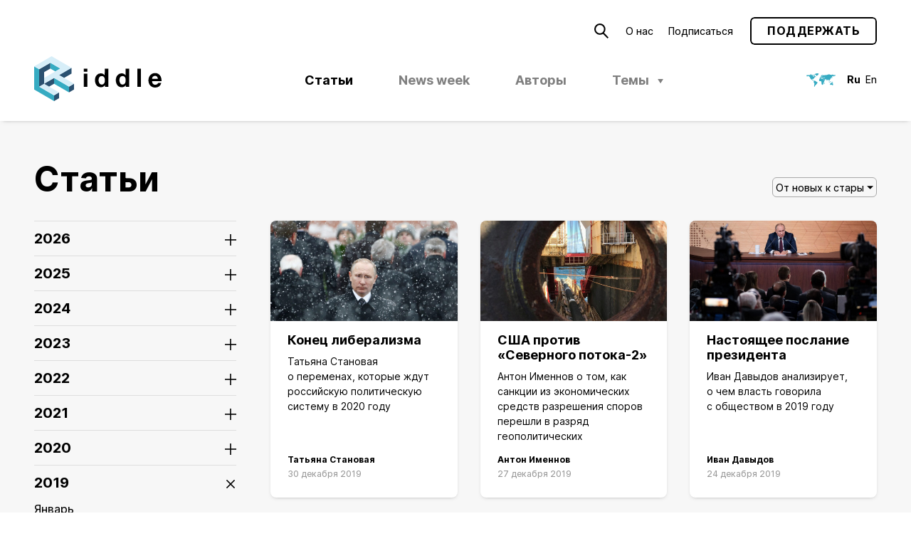

--- FILE ---
content_type: text/html; charset=UTF-8
request_url: https://ridl.io/ru/2019/12/
body_size: 11768
content:
<!DOCTYPE html>
<html lang="ru-RU" prefix="og: http://ogp.me/ns#">
<head>
	<meta charset="UTF-8" />
	<meta name="viewport" content="width=device-width, initial-scale=1.0, viewport-fit=cover" />
	<link rel="profile" href="https://gmpg.org/xfn/11" />
	<title>Декабрь 2019 &#8212; Riddle Russia</title>
<meta name='robots' content='max-image-preview:large' />
<link rel="alternate" href="https://ridl.io/ru/2019/12/" hreflang="ru" />
<link rel="alternate" href="https://ridl.io/2019/12/" hreflang="en" />
	<script type="application/ld+json">
	{"@context":"http:\/\/schema.org","@graph":[{"url":"https:\/\/ridl.io","name":"Riddle Russia","@type":"WebSite","inLanguage":"ru_RU"},{"@type":"WebPage","url":"https:\/\/ridl.io\/ru\/konec-liberalizma\/","name":"\u041a\u043e\u043d\u0435\u0446 \u043b\u0438\u0431\u0435\u0440\u0430\u043b\u0438\u0437\u043c\u0430","datePublished":"2019-12-30T02:52:38+03:00","dateModified":"2022-01-10T08:31:00+03:00","inLanguage":"ru_RU","description":"","potentialAction":{"@type":"ReadAction","target":["https:\/\/ridl.io\/ru\/konec-liberalizma\/"]}}]}	</script>
	<link rel='stylesheet' id='block-editor-style-css' href='https://ridl.io/wp-content/themes/ridl/style.css?ver=1743500543' type='text/css' media='all' />
<link rel='stylesheet' id='classic-theme-styles-css' href='https://ridl.io/wp-includes/css/classic-themes.min.css?ver=1' type='text/css' media='all' />
<link rel='stylesheet' id='style-css' href='https://ridl.io/wp-content/themes/ridl/style.css?ver=1743500543' type='text/css' media='all' />
<link rel="https://api.w.org/" href="https://ridl.io/wp-json/" /><link rel="EditURI" type="application/rsd+xml" title="RSD" href="https://ridl.io/xmlrpc.php?rsd" />
<link rel="wlwmanifest" type="application/wlwmanifest+xml" href="https://ridl.io/wp-includes/wlwmanifest.xml" />
    <link rel="preload" as="font" href='https://ridl.io/wp-content/themes/ridl/assets/fonts/woff/NotoSerif-Bold.woff2' type="font/woff2" crossorigin />
        <link rel="preload" as="font" href='https://ridl.io/wp-content/themes/ridl/assets/fonts/woff/NotoSerif-Italic.woff2' type="font/woff2" crossorigin />
        <link rel="preload" as="font" href='https://ridl.io/wp-content/themes/ridl/assets/fonts/woff/NotoSerif-Regular.woff2' type="font/woff2" crossorigin />
    <link rel="preload" href="https://ridl.io/wp-content/themes/ridl/js/min/main-min.js?ver=1688799720" as="script" />
  <meta name="description" content=''>
  <meta name="keywords" content=''>
  <meta property="og:locale" content="ru_RU" />
  <meta property="og:type" content="website" />
  <meta property="og:url" content="https://ridl.io/ru/2019/12/">
    <meta property="og:description" content=''>
  <meta property="og:title" content=''>
  <meta property="og:site_name" content='Riddle Russia'>

    <meta name="twitter:site" content="https://ridl.io/ru" />
  <meta name="twitter:description" content='' />
  <meta name="twitter:title" content='' />
  <link rel="icon" href="https://ridl.io/wp-content/uploads/2021/12/cropped-Ridl_Website_Desktop_Favicon-32x32.png" sizes="32x32" />
<link rel="icon" href="https://ridl.io/wp-content/uploads/2021/12/cropped-Ridl_Website_Desktop_Favicon-192x192.png" sizes="192x192" />
<link rel="apple-touch-icon" href="https://ridl.io/wp-content/uploads/2021/12/cropped-Ridl_Website_Desktop_Favicon-180x180.png" />
<meta name="msapplication-TileImage" content="https://ridl.io/wp-content/uploads/2021/12/cropped-Ridl_Website_Desktop_Favicon-270x270.png" />
</head>

<body class="archive date ">
	<wpm-root id="root" class="root">    <!-- Global site tag (gtag.js) - Google Analytics -->
  <script async src="https://www.googletagmanager.com/gtag/js?id=UA-122826731-1"></script>
  <script>
    window.dataLayer = window.dataLayer || [];
    function gtag(){dataLayer.push(arguments);}
    gtag('js', new Date());

    gtag('config', 'UA-122826731-1');
  </script>
  <header class="site-header js-site-header">
    <div class="site-header__inner">
      <top-bar>
        <icon data-modal-id="searchModal">
          <svg   version="1.1" xmlns="http://www.w3.org/2000/svg" xmlns:xlink="http://www.w3.org/1999/xlink" width="19.5px" height="20.2px" viewBox="0 0 19.5 20.2"><path d="M7.7,14.3c3.7,0,6.6-3,6.6-6.7c0-3.7-3-6.6-6.7-6.6C4,1,1,4,1,7.7C1,11.3,4,14.3,7.7,14.3 C7.6,14.3,7.7,14.3,7.7,14.3z M18.8,19.5L12,12.7"/></svg>
        </icon>
        <ul id="menu-secondary-ru" class="secondary-menu text-menu"><li id="menu-item-14130" class="menu-item menu-item-type-post_type menu-item-object-page menu-item-14130"><a href="https://ridl.io/ru/about-riddle/">О&nbsp;нас</a></li>
<li id="menu-item-13413" class="menu-item menu-item-type-post_type menu-item-object-page menu-item-13413"><a href="https://ridl.io/ru/podpiska/">Подписаться</a></li>
</ul>        <wpm-button outlined href="https://ridl.io/ru/podderzhat/" label="Поддержать"></wpm-button>
        <wpm-nav-burger></wpm-nav-burger>
      </top-bar>

      <ridl-logo>
        <a class="site-header__logo" href="https://ridl.io/ru">
        <svg   xmlns="http://www.w3.org/2000/svg" width="179.12" height="62.67" viewBox="0 0 179.12 62.67">
  <polygon points="28.01 54.58 28.01 62.67 35.02 58.63 35.02 50.54 28.01 54.58" style="fill: #2b5170"/>
  <polygon points="0 46.5 28.01 62.67 28.01 54.59 7 42.45 7 18.2 0 14.15 0 46.5" style="fill: #36abc2"/>
  <polygon points="49.02 42.45 49.02 50.54 56.02 46.5 56.02 38.41 49.02 42.45" style="fill: #2b5170"/>
  <polygon points="35.02 50.54 14.01 38.41 7 42.45 28.01 54.58 35.02 50.54" style="fill: #d7eef8"/>
  <polygon points="14.01 38.41 21.01 42.45 28.01 38.41 28.01 30.32 14.01 38.41" style="fill: #2b5170"/>
  <polygon points="14.01 38.41 14.01 22.24 22.76 17.18 22.76 9.1 7 18.2 7 42.45 14.01 38.41" style="fill: #2b5170"/>
  <polygon points="22.76 17.18 29.76 21.23 36.77 17.18 22.76 9.1 22.76 17.18" style="fill: #36abc2"/>
  <polygon points="28.01 30.32 49.02 42.45 49.02 50.54 28.01 38.41 28.01 30.32" style="fill: #36abc2"/>
  <polygon points="42.02 30.32 52.52 24.26 52.52 16.17 35.02 26.28 42.02 30.32" style="fill: #2b5170"/>
  <polygon points="24.51 0 0 14.15 7 18.19 22.76 9.1 36.77 17.18 14.01 30.33 14.01 38.41 28.01 30.32 49.02 42.45 56.02 38.41 35.02 26.28 52.52 16.17 24.51 0" style="fill: #d7eef8"/>
  <path d="M145.05,17.37h5.06V42.84h-5.06ZM69.78,21.54h5.06V17.37H69.78Zm0,21.3h5.06V24.39H69.78ZM179.12,34v.5a2,2,0,0,1,0,.43h-13.3a5.64,5.64,0,0,0,1.16,3.61,4.17,4.17,0,0,0,3.37,1.28,4.68,4.68,0,0,0,1.17-.16,4.86,4.86,0,0,0,1.2-.48,4.77,4.77,0,0,0,1-.79,2.62,2.62,0,0,0,.62-1.07h4.46q-2,6.46-8.63,6.46A9.91,9.91,0,0,1,166.2,43a8.38,8.38,0,0,1-3-2.09,9.27,9.27,0,0,1-1.87-3.19,12,12,0,0,1-.66-4.07,11.57,11.57,0,0,1,.68-4,9.69,9.69,0,0,1,1.92-3.23,8.83,8.83,0,0,1,3-2.14,9.41,9.41,0,0,1,3.84-.77,8.49,8.49,0,0,1,3.85.84,8.35,8.35,0,0,1,2.82,2.27,10,10,0,0,1,1.73,3.31A13.59,13.59,0,0,1,179.12,34ZM174,31.56a6.72,6.72,0,0,0-1.2-3A3.37,3.37,0,0,0,170,27.46a4,4,0,0,0-4.21,4.1ZM99.24,17.37h5.07V42.84H99.49V40.48h-.07A5.3,5.3,0,0,1,97,42.68a7.72,7.72,0,0,1-3.19.66,7.61,7.61,0,0,1-3.66-.84,8,8,0,0,1-2.58-2.21A9.59,9.59,0,0,1,86,37.13a13.66,13.66,0,0,1-.5-3.67,12.62,12.62,0,0,1,.52-3.59,9.4,9.4,0,0,1,1.53-3.05,7.52,7.52,0,0,1,6.12-2.93,7.38,7.38,0,0,1,3.11.7,5.67,5.67,0,0,1,2.39,2.05h0Zm.18,16.19a10.81,10.81,0,0,0-.21-2.12,5.74,5.74,0,0,0-.72-1.87,4,4,0,0,0-1.33-1.34,3.88,3.88,0,0,0-2.09-.52,4,4,0,0,0-2.14.52,4.12,4.12,0,0,0-1.38,1.34,5.69,5.69,0,0,0-.73,1.89,11,11,0,0,0-.21,2.14,8.76,8.76,0,0,0,.25,2.08,6.5,6.5,0,0,0,.78,1.91A4.36,4.36,0,0,0,93,39a3.71,3.71,0,0,0,2,.54A3.94,3.94,0,0,0,97.19,39a3.82,3.82,0,0,0,1.34-1.37,5.9,5.9,0,0,0,.69-1.93A11.84,11.84,0,0,0,99.42,33.56Zm29.11-16.19h5.07V42.84h-4.82V40.48h-.07a5.3,5.3,0,0,1-2.41,2.2,7.72,7.72,0,0,1-3.19.66,7.61,7.61,0,0,1-3.66-.84,7.89,7.89,0,0,1-2.58-2.21,9.4,9.4,0,0,1-1.54-3.16,13.66,13.66,0,0,1-.5-3.67,12.62,12.62,0,0,1,.52-3.59,9.4,9.4,0,0,1,1.53-3.05A7.52,7.52,0,0,1,123,23.89a7.38,7.38,0,0,1,3.11.7,5.73,5.73,0,0,1,2.39,2.05h0Zm.18,16.19a10.81,10.81,0,0,0-.21-2.12,6,6,0,0,0-.72-1.87,4,4,0,0,0-1.33-1.34,3.88,3.88,0,0,0-2.09-.52,4,4,0,0,0-2.14.52,4.12,4.12,0,0,0-1.38,1.34,5.69,5.69,0,0,0-.73,1.89,11,11,0,0,0-.21,2.14,8.76,8.76,0,0,0,.25,2.08,6.24,6.24,0,0,0,.78,1.91A4.36,4.36,0,0,0,122.31,39a3.68,3.68,0,0,0,2,.54,3.74,3.74,0,0,0,3.46-1.89,5.9,5.9,0,0,0,.69-1.93A11.84,11.84,0,0,0,128.71,33.56Z" transform="translate(0 0)" style="fill: currentColor"/>
</svg>
        </a>
      </ridl-logo>

      <ul id="menu-primary-ru" class="primary-menu text-menu desktop-menu js-desktop-menu"><li id="menu-item-13434" class="menu-item menu-item-type-post_type menu-item-object-page current_page_parent menu-item-13434 current-menu-item"><a href="https://ridl.io/ru/articles_rus/">Статьи</a></li>
<li id="menu-item-17422" class="menu-item--new--disabled menu-item menu-item-type-taxonomy menu-item-object-category menu-item-17422"><a href="https://ridl.io/ru/category/riddle-news-week-ru/">News week</a></li>
<li id="menu-item-14073" class="menu-item menu-item-type-post_type_archive menu-item-object-auth menu-item-14073"><a href="https://ridl.io/ru/auth/">Авторы</a></li>
<li id="menu-item-9336" class="menu-item menu-item-type-custom menu-item-object-custom menu-item-has-children menu-item-9336"><a href="#">Темы</a>
<ul class="sub-menu">
	<li id="menu-item-44" class="menu-item menu-item-type-taxonomy menu-item-object-category menu-item-has-children menu-item-44"><a href="https://ridl.io/ru/category/politika/">Политика</a>
	<ul class="sub-menu">
		<li id="menu-item-8363" class="menu-item menu-item-type-taxonomy menu-item-object-category menu-item-8363"><a href="https://ridl.io/ru/category/politika/elections_r/">Выборы</a></li>
		<li id="menu-item-8365" class="menu-item menu-item-type-taxonomy menu-item-object-category menu-item-8365"><a href="https://ridl.io/ru/category/politika/protests_r/">Протесты</a></li>
		<li id="menu-item-8366" class="menu-item menu-item-type-taxonomy menu-item-object-category menu-item-8366"><a href="https://ridl.io/ru/category/politika/regions_r/">Регионы</a></li>
		<li id="menu-item-8367" class="menu-item menu-item-type-taxonomy menu-item-object-category menu-item-8367"><a href="https://ridl.io/ru/category/politika/actors_r/">Действующие лица</a></li>
		<li id="menu-item-8364" class="menu-item menu-item-type-taxonomy menu-item-object-category menu-item-8364"><a href="https://ridl.io/ru/category/politika/informatsionnaya-politika/">Информационная политика</a></li>
	</ul>
</li>
	<li id="menu-item-45" class="menu-item menu-item-type-taxonomy menu-item-object-category menu-item-has-children menu-item-45"><a href="https://ridl.io/ru/category/economika/">Экономика</a>
	<ul class="sub-menu">
		<li id="menu-item-8368" class="menu-item menu-item-type-taxonomy menu-item-object-category menu-item-8368"><a href="https://ridl.io/ru/category/economika/globec_r/">Мировая экономика</a></li>
		<li id="menu-item-8369" class="menu-item menu-item-type-taxonomy menu-item-object-category menu-item-8369"><a href="https://ridl.io/ru/category/economika/welfare_r/">Социальная политика</a></li>
		<li id="menu-item-8370" class="menu-item menu-item-type-taxonomy menu-item-object-category menu-item-8370"><a href="https://ridl.io/ru/category/economika/finance_r/">Финансы</a></li>
		<li id="menu-item-8372" class="menu-item menu-item-type-taxonomy menu-item-object-category menu-item-8372"><a href="https://ridl.io/ru/category/economika/statecorp_r/">Госкорпорации</a></li>
		<li id="menu-item-8371" class="menu-item menu-item-type-taxonomy menu-item-object-category menu-item-8371"><a href="https://ridl.io/ru/category/economika/%d1%8d%d0%bd%d0%b5%d1%80%d0%b3%d0%b5%d1%82%d0%b8%d0%ba%d0%b0/">Энергетика</a></li>
	</ul>
</li>
	<li id="menu-item-46" class="menu-item menu-item-type-taxonomy menu-item-object-category menu-item-has-children menu-item-46"><a href="https://ridl.io/ru/category/obschestvo/">Общество</a>
	<ul class="sub-menu">
		<li id="menu-item-8353" class="menu-item menu-item-type-taxonomy menu-item-object-category menu-item-8353"><a href="https://ridl.io/ru/category/obschestvo/history_r/">История</a></li>
		<li id="menu-item-8354" class="menu-item menu-item-type-taxonomy menu-item-object-category menu-item-8354"><a href="https://ridl.io/ru/category/obschestvo/culture_r/">Культура и образование</a></li>
		<li id="menu-item-8355" class="menu-item menu-item-type-taxonomy menu-item-object-category menu-item-8355"><a href="https://ridl.io/ru/category/obschestvo/hr_r/">Права человека</a></li>
		<li id="menu-item-8356" class="menu-item menu-item-type-taxonomy menu-item-object-category menu-item-8356"><a href="https://ridl.io/ru/category/obschestvo/sociology_r/">Социология</a></li>
		<li id="menu-item-8357" class="menu-item menu-item-type-taxonomy menu-item-object-category menu-item-8357"><a href="https://ridl.io/ru/category/obschestvo/civics_r/">Гражданское общество</a></li>
	</ul>
</li>
	<li id="menu-item-47" class="menu-item menu-item-type-taxonomy menu-item-object-category menu-item-has-children menu-item-47"><a href="https://ridl.io/ru/category/bezopasnost/">Безопасность</a>
	<ul class="sub-menu">
		<li id="menu-item-8350" class="menu-item menu-item-type-taxonomy menu-item-object-category menu-item-8350"><a href="https://ridl.io/ru/category/bezopasnost/rossijskaja-armija/">Армия</a></li>
		<li id="menu-item-8352" class="menu-item menu-item-type-taxonomy menu-item-object-category menu-item-8352"><a href="https://ridl.io/ru/category/bezopasnost/warfare_r/">Вооружения</a></li>
		<li id="menu-item-8349" class="menu-item menu-item-type-taxonomy menu-item-object-category menu-item-8349"><a href="https://ridl.io/ru/category/bezopasnost/siloviki_r/">«Силовики»</a></li>
		<li id="menu-item-8378" class="menu-item menu-item-type-taxonomy menu-item-object-category menu-item-8378"><a href="https://ridl.io/ru/category/bezopasnost/conflicts_r/">Конфликты</a></li>
		<li id="menu-item-8351" class="menu-item menu-item-type-taxonomy menu-item-object-category menu-item-8351"><a href="https://ridl.io/ru/category/bezopasnost/intl_sec_r/">Внутренняя безопасность</a></li>
	</ul>
</li>
	<li id="menu-item-48" class="menu-item menu-item-type-taxonomy menu-item-object-category menu-item-has-children menu-item-48"><a href="https://ridl.io/ru/category/vneshnya/">Внешняя политика</a>
	<ul class="sub-menu">
		<li id="menu-item-8360" class="menu-item menu-item-type-taxonomy menu-item-object-category menu-item-8360"><a href="https://ridl.io/ru/category/vneshnya/rus_usa_r/">Россия &#8212; США</a></li>
		<li id="menu-item-8358" class="menu-item menu-item-type-taxonomy menu-item-object-category menu-item-8358"><a href="https://ridl.io/ru/category/vneshnya/rossija-zapad/">Россия &#8212; ЕС</a></li>
		<li id="menu-item-8359" class="menu-item menu-item-type-taxonomy menu-item-object-category menu-item-8359"><a href="https://ridl.io/ru/category/vneshnya/russia_world_r/">Россия &#8212; Мир</a></li>
		<li id="menu-item-8362" class="menu-item menu-item-type-taxonomy menu-item-object-category menu-item-8362"><a href="https://ridl.io/ru/category/vneshnya/postsoviet_r/">Постсоветское пространство</a></li>
		<li id="menu-item-8361" class="menu-item menu-item-type-taxonomy menu-item-object-category menu-item-8361"><a href="https://ridl.io/ru/category/vneshnya/rus_chn_r/">Россия – Китай</a></li>
	</ul>
</li>
	<li id="menu-item-6580" class="menu-item menu-item-type-taxonomy menu-item-object-category menu-item-has-children menu-item-6580"><a href="https://ridl.io/ru/category/pravo/">Право и институты</a>
	<ul class="sub-menu">
		<li id="menu-item-8374" class="menu-item menu-item-type-taxonomy menu-item-object-category menu-item-8374"><a href="https://ridl.io/ru/category/pravo/podrubr_pravo/">Право</a></li>
		<li id="menu-item-8375" class="menu-item menu-item-type-taxonomy menu-item-object-category menu-item-8375"><a href="https://ridl.io/ru/category/pravo/sankcii/">Санкции</a></li>
		<li id="menu-item-8377" class="menu-item menu-item-type-taxonomy menu-item-object-category menu-item-8377"><a href="https://ridl.io/ru/category/pravo/instituty/">Институты</a></li>
		<li id="menu-item-8376" class="menu-item menu-item-type-taxonomy menu-item-object-category menu-item-8376"><a href="https://ridl.io/ru/category/pravo/gosupravlenie/">Государственное управление</a></li>
		<li id="menu-item-8373" class="menu-item menu-item-type-taxonomy menu-item-object-category menu-item-8373"><a href="https://ridl.io/ru/category/pravo/mzhd_pravo/">Международное право</a></li>
	</ul>
</li>
</ul>
</li>
</ul>      <header-lang>
        <icon>
          <svg   xmlns="http://www.w3.org/2000/svg" width="41.24" height="18.65" viewBox="0 0 41.24 18.65">
  <path  style="fill: var(--brand-primary)" d="M25.61,13.22l-.4.37-.12.19v.53l-.07,0,.27.43.31-.38.2-.68.05-.41-.08-.18Zm11.14.15-.23.36-.39-.25,0-.29L36,13.06l-.58,0-.57.2-.11.11-1,.74-.36.63.22.73v.28l.18.33,1.41-.53,1.85.94.79-.58-.09-1.51-.5-.65-.27-.5L36.76,13Zm-4.93-.61.46-.12-.46-.18-.14-.25-.17-.44Zm.17-.64.59.31h.9l-.21-.22-.81-.44Zm2.28.18.84.16-.45-.81Zm1.22-.72.29.39.64.52.38.21.61,0,.16.1.11,0,0-.12-.78-.77-1.31-.38ZM33,11.25l-.11.23.67.47.13,0,.26-.58-.07-.56-.2,0Zm3.54-5.2-.79.8-.4.21v.21l.18.05L36,7.11,36.77,6l.34-.08.09,0,0-.08-.4-.1Zm-13.1.08-.22-.06,0-.26.21-.3.28,0,.61.07.27.23.2.26-.24.1Zm2.37.54-.08-.59-.25-.24.17-.43.29-.09.28,0,.13.19-.19.08-.21,0,.35.77L26,6.73Zm5.29-5.11-1.44.35-.1.05.06.09.1.06.13.22L29.15,2l-.38.08-.07.08.28.23.2.07v.11l-.5.11-.2.19h-.11l.14-.79-.22-.18-.41.27,0,.2.07.16-.82-.12-1.38.21-.48-.11-.19.11-.2.2L24.66,3l-.52.09L24.06,3l.1-.08.5-.06.08-.08-.1-.09L23,2.28,21.7,2.6l-1,.7-.14.49,1.12.38.35-.56.09-.33L22.46,3l.31-.1,0,0-.17.2-.07,0-.12.29.3.13.41,0,.13.12-.12.08-.43.09-.5.5-.55.07-.57-.2L21,4.1l-.15.2-.05.2-1.38.71.11.08.17.36-.3.16h-.31l-.28.12v.67l1-.17.75-.54.21-.07.22,0,.7.49.17.06-.07-.26-.39-.33,0-.17.14,0,.82.91.25.17.1-.29.14-.22.65.58H24l.16.06-.32.64H21.87l-.6-.28-.12-.29L21,6.62l-.34,0v0l-1.38.33-.5.47-.31.44L18,9l-.08.43.16.68.31.37.82.38h.16l.7-.15.75.23.23.31.12.75.19.31.11.81v1L22,15.72l.25.24,1.27-.55.53-.82V14.4l.26-.62.32-.38L24.57,12l1.17-1.46.17-.58-.5.1L25,9.89,24,8l0-.14.17,0,.8,1.64.45.24.89-.4.56-.53.05-.35L26,8.19l-.24-.34,0-.25,1.85.63.63.35.36.45.13.49.39.9h.16l.39-1.1.49-.45.62-.27.29.34.12.39.44.3.19,1.91.26-.26L31.73,10l0,0,.3,0,.22.29.15.09.45-.41-.1-.49L32.52,9l.09-.27.19-.11v.26l.06.25.3-.51,1-.63.17-1.24,0-.1-.12-.06-.15,0L34,6.45l.11-.14h.4l.27.18.19.32L35,7l.2-.08.08-.77L36.59,5l.14-.21.12.61L37,5.12l-.36-.63-.4-.06-.12-.07.09-.12,1.26-.46.52,0,.32-.08.39-.28.41.12-.19.21-.07,0-.42.38,0,.63.08,0,1.23-1.23,1.44-.32.07-.51-.34-.37-.83.07L36.91,2l-.06-.05V1.8L37,1.66l-.22-.07-.42,0-.13.05.29.28-.11.2-.1,0-.91.11-.14-.1-.5-.25H33.51l-.15-.12-.19-.26ZM5.39,1.61h.33l.08,0,.14,0-.11.12-.53.05L5,2.05l.27.18.22,0,.35.11.1.17L.5,2.42.18,2.6l.39.16.07.1-.12.06-.15,0L0,2.94V3l.35.12H.69l-.33.14-.2.21.24.22.68.19-.61.38L.4,4.37l.1,0,1.09-.27.4-.4.07,0,.84,0,.87.45.26.4.17.16,0-.18.1,0,.4.52.93,2,1,1.34.19.11-.08-.19L6.5,7.86V7.72l.1,0L8,9.3l.61.11,2,1.25-.42,1.52,1,1.48.27.62-.59,3.45,1,.92.1,0L12,18.53l0-.7.07-.25v-.24l.17-.48.06-.07.66-.27.12-.08L13.1,16l.41-.13L15.14,14l.5-1.3-.19-.61-1.34-.51h-.44l.09-.1.05-.36-1.92-1-.18,0-.26.08-.11.1,0-.15L11.18,10l-.8.32-1-1.16.08-.18L9.37,8.7,9,8.9,8.55,9,8.29,8l.64-.34.35-.07.72.27.28.31,0-.46-.05-.12.06-.25L11.58,5.8l.3-.11.69,0,.15-.14-.16,0-.36-.27L12,5.13l-.25,0L12,5l.57,0,.35-.17.14,0-.11.46h.53V5.12l-.25-.52-.83-.75-.71-.09-.74-.38-.33.41-.12.5,0,.19-.05.25-.78-.51-.9-.33,0-.38.62-.37.91,0-.54-.32.25,0,.21-.15.08-.23.49.07.26.12.14,0-.06.13L10.72,3,10.61,3l.11.08,1.37.21.1,0-.06-.15L12,3l.28,0h.15l.14-.12-.78-.55-1-.35-1,.1-.45-.14-.19.21.22.2.15,0,.19.1-.12.14-.2,0-.62-.4-.11.1,0,.25-.15.17-.28-.27L8,2.71l-.57,0-.09-.07.07-.08.23,0,.12-.07L7.68,2.3l-.45-.72-.75,0-.75-.15ZM16.09,0,14,.16l-.51.37h-.25L12.87.45l-1.42.88,0,.09.42.16,1,.15.21.25.26.16.1,0,0,.07-.06.39.83,1,.38-.16L15,2.93l1.38-.42,0-.14-.05-.16.16.07.15.1,0-.21.41-.71L17.2,1l.4-.31.09-.13-.15-.1-.25.05L16.64.32Z"/>
</svg>
        </icon>
        <ul class="text-menu lang-menu">
          	<li class="lang-item lang-item-5 lang-item-ru current-lang lang-item-first"><a  lang="ru-RU" hreflang="ru-RU" href="https://ridl.io/ru/2019/12/">Ru</a></li>
	<li class="lang-item lang-item-2 lang-item-en"><a  lang="en-GB" hreflang="en-GB" href="https://ridl.io/2019/12/">En</a></li>
        </ul>
      </header-lang>
      </div>
  </header>

  <main class="site-content js-site-content">  <page-content>
    <header>
      <h1>Статьи</h1>
            <wpm-select decorated name="order" class="js-archive-order">
                  <option data-href="https://ridl.io/ru/articles_rus/?order=DESC"  >От новых к старым</option>
                  <option data-href="https://ridl.io/ru/articles_rus/?order=ASC"  >От старых к новым</option>
              </wpm-select>
    </header>

    <ridl-columns>
      <aside>
           <wpm-accordion  class="ridl-archives" opened="7">
          <wpm-accordion-item label="2026">
       <ul>
<li >
                <a href="https://ridl.io/ru/2026/1#archive">Январь</a>
              </li>
</ul>
     </wpm-accordion-item>
         <wpm-accordion-item label="2025">
       <ul>
<li >
                <a href="https://ridl.io/ru/2025/1#archive">Январь</a>
              </li>
<li >
                <a href="https://ridl.io/ru/2025/2#archive">Февраль</a>
              </li>
<li >
                <a href="https://ridl.io/ru/2025/3#archive">Март</a>
              </li>
<li >
                <a href="https://ridl.io/ru/2025/4#archive">Апрель</a>
              </li>
<li >
                <a href="https://ridl.io/ru/2025/5#archive">Май</a>
              </li>
<li >
                <a href="https://ridl.io/ru/2025/6#archive">Июнь</a>
              </li>
<li >
                <a href="https://ridl.io/ru/2025/7#archive">Июль</a>
              </li>
<li >
                <a href="https://ridl.io/ru/2025/8#archive">Август</a>
              </li>
<li >
                <a href="https://ridl.io/ru/2025/9#archive">Сентябрь</a>
              </li>
<li >
                <a href="https://ridl.io/ru/2025/10#archive">Октябрь</a>
              </li>
<li >
                <a href="https://ridl.io/ru/2025/11#archive">Ноябрь</a>
              </li>
<li >
                <a href="https://ridl.io/ru/2025/12#archive">Декабрь</a>
              </li>
</ul>
     </wpm-accordion-item>
         <wpm-accordion-item label="2024">
       <ul>
<li >
                <a href="https://ridl.io/ru/2024/1#archive">Январь</a>
              </li>
<li >
                <a href="https://ridl.io/ru/2024/2#archive">Февраль</a>
              </li>
<li >
                <a href="https://ridl.io/ru/2024/3#archive">Март</a>
              </li>
<li >
                <a href="https://ridl.io/ru/2024/4#archive">Апрель</a>
              </li>
<li >
                <a href="https://ridl.io/ru/2024/5#archive">Май</a>
              </li>
<li >
                <a href="https://ridl.io/ru/2024/6#archive">Июнь</a>
              </li>
<li >
                <a href="https://ridl.io/ru/2024/7#archive">Июль</a>
              </li>
<li >
                <a href="https://ridl.io/ru/2024/8#archive">Август</a>
              </li>
<li >
                <a href="https://ridl.io/ru/2024/9#archive">Сентябрь</a>
              </li>
<li >
                <a href="https://ridl.io/ru/2024/10#archive">Октябрь</a>
              </li>
<li >
                <a href="https://ridl.io/ru/2024/11#archive">Ноябрь</a>
              </li>
<li >
                <a href="https://ridl.io/ru/2024/12#archive">Декабрь</a>
              </li>
</ul>
     </wpm-accordion-item>
         <wpm-accordion-item label="2023">
       <ul>
<li >
                <a href="https://ridl.io/ru/2023/1#archive">Январь</a>
              </li>
<li >
                <a href="https://ridl.io/ru/2023/2#archive">Февраль</a>
              </li>
<li >
                <a href="https://ridl.io/ru/2023/3#archive">Март</a>
              </li>
<li >
                <a href="https://ridl.io/ru/2023/4#archive">Апрель</a>
              </li>
<li >
                <a href="https://ridl.io/ru/2023/5#archive">Май</a>
              </li>
<li >
                <a href="https://ridl.io/ru/2023/6#archive">Июнь</a>
              </li>
<li >
                <a href="https://ridl.io/ru/2023/7#archive">Июль</a>
              </li>
<li >
                <a href="https://ridl.io/ru/2023/8#archive">Август</a>
              </li>
<li >
                <a href="https://ridl.io/ru/2023/9#archive">Сентябрь</a>
              </li>
<li >
                <a href="https://ridl.io/ru/2023/10#archive">Октябрь</a>
              </li>
<li >
                <a href="https://ridl.io/ru/2023/11#archive">Ноябрь</a>
              </li>
<li >
                <a href="https://ridl.io/ru/2023/12#archive">Декабрь</a>
              </li>
</ul>
     </wpm-accordion-item>
         <wpm-accordion-item label="2022">
       <ul>
<li >
                <a href="https://ridl.io/ru/2022/1#archive">Январь</a>
              </li>
<li >
                <a href="https://ridl.io/ru/2022/2#archive">Февраль</a>
              </li>
<li >
                <a href="https://ridl.io/ru/2022/3#archive">Март</a>
              </li>
<li >
                <a href="https://ridl.io/ru/2022/4#archive">Апрель</a>
              </li>
<li >
                <a href="https://ridl.io/ru/2022/5#archive">Май</a>
              </li>
<li >
                <a href="https://ridl.io/ru/2022/6#archive">Июнь</a>
              </li>
<li >
                <a href="https://ridl.io/ru/2022/7#archive">Июль</a>
              </li>
<li >
                <a href="https://ridl.io/ru/2022/8#archive">Август</a>
              </li>
<li >
                <a href="https://ridl.io/ru/2022/9#archive">Сентябрь</a>
              </li>
<li >
                <a href="https://ridl.io/ru/2022/10#archive">Октябрь</a>
              </li>
<li >
                <a href="https://ridl.io/ru/2022/11#archive">Ноябрь</a>
              </li>
<li >
                <a href="https://ridl.io/ru/2022/12#archive">Декабрь</a>
              </li>
</ul>
     </wpm-accordion-item>
         <wpm-accordion-item label="2021">
       <ul>
<li >
                <a href="https://ridl.io/ru/2021/1#archive">Январь</a>
              </li>
<li >
                <a href="https://ridl.io/ru/2021/2#archive">Февраль</a>
              </li>
<li >
                <a href="https://ridl.io/ru/2021/3#archive">Март</a>
              </li>
<li >
                <a href="https://ridl.io/ru/2021/4#archive">Апрель</a>
              </li>
<li >
                <a href="https://ridl.io/ru/2021/5#archive">Май</a>
              </li>
<li >
                <a href="https://ridl.io/ru/2021/6#archive">Июнь</a>
              </li>
<li >
                <a href="https://ridl.io/ru/2021/7#archive">Июль</a>
              </li>
<li >
                <a href="https://ridl.io/ru/2021/8#archive">Август</a>
              </li>
<li >
                <a href="https://ridl.io/ru/2021/9#archive">Сентябрь</a>
              </li>
<li >
                <a href="https://ridl.io/ru/2021/10#archive">Октябрь</a>
              </li>
<li >
                <a href="https://ridl.io/ru/2021/11#archive">Ноябрь</a>
              </li>
<li >
                <a href="https://ridl.io/ru/2021/12#archive">Декабрь</a>
              </li>
</ul>
     </wpm-accordion-item>
         <wpm-accordion-item label="2020">
       <ul>
<li >
                <a href="https://ridl.io/ru/2020/1#archive">Январь</a>
              </li>
<li >
                <a href="https://ridl.io/ru/2020/2#archive">Февраль</a>
              </li>
<li >
                <a href="https://ridl.io/ru/2020/3#archive">Март</a>
              </li>
<li >
                <a href="https://ridl.io/ru/2020/4#archive">Апрель</a>
              </li>
<li >
                <a href="https://ridl.io/ru/2020/5#archive">Май</a>
              </li>
<li >
                <a href="https://ridl.io/ru/2020/6#archive">Июнь</a>
              </li>
<li >
                <a href="https://ridl.io/ru/2020/7#archive">Июль</a>
              </li>
<li >
                <a href="https://ridl.io/ru/2020/8#archive">Август</a>
              </li>
<li >
                <a href="https://ridl.io/ru/2020/9#archive">Сентябрь</a>
              </li>
<li >
                <a href="https://ridl.io/ru/2020/10#archive">Октябрь</a>
              </li>
<li >
                <a href="https://ridl.io/ru/2020/11#archive">Ноябрь</a>
              </li>
<li >
                <a href="https://ridl.io/ru/2020/12#archive">Декабрь</a>
              </li>
</ul>
     </wpm-accordion-item>
         <wpm-accordion-item label="2019">
       <ul>
<li >
                <a href="https://ridl.io/ru/2019/1#archive">Январь</a>
              </li>
<li >
                <a href="https://ridl.io/ru/2019/2#archive">Февраль</a>
              </li>
<li >
                <a href="https://ridl.io/ru/2019/3#archive">Март</a>
              </li>
<li >
                <a href="https://ridl.io/ru/2019/4#archive">Апрель</a>
              </li>
<li >
                <a href="https://ridl.io/ru/2019/5#archive">Май</a>
              </li>
<li >
                <a href="https://ridl.io/ru/2019/6#archive">Июнь</a>
              </li>
<li >
                <a href="https://ridl.io/ru/2019/7#archive">Июль</a>
              </li>
<li >
                <a href="https://ridl.io/ru/2019/8#archive">Август</a>
              </li>
<li >
                <a href="https://ridl.io/ru/2019/9#archive">Сентябрь</a>
              </li>
<li >
                <a href="https://ridl.io/ru/2019/10#archive">Октябрь</a>
              </li>
<li >
                <a href="https://ridl.io/ru/2019/11#archive">Ноябрь</a>
              </li>
<li class="is-active">
                <a href="https://ridl.io/ru/2019/12#archive">Декабрь</a>
              </li>
</ul>
     </wpm-accordion-item>
         <wpm-accordion-item label="2018">
       <ul>
<li >
                <a href="https://ridl.io/ru/2018/4#archive">Апрель</a>
              </li>
<li >
                <a href="https://ridl.io/ru/2018/5#archive">Май</a>
              </li>
<li >
                <a href="https://ridl.io/ru/2018/6#archive">Июнь</a>
              </li>
<li >
                <a href="https://ridl.io/ru/2018/7#archive">Июль</a>
              </li>
<li >
                <a href="https://ridl.io/ru/2018/8#archive">Август</a>
              </li>
<li >
                <a href="https://ridl.io/ru/2018/9#archive">Сентябрь</a>
              </li>
<li >
                <a href="https://ridl.io/ru/2018/10#archive">Октябрь</a>
              </li>
<li >
                <a href="https://ridl.io/ru/2018/11#archive">Ноябрь</a>
              </li>
<li >
                <a href="https://ridl.io/ru/2018/12#archive">Декабрь</a>
              </li>
</ul>
     </wpm-accordion-item>
       </wpm-accordion>
      </aside>
      <ridl-column>
                <the-cards id="archive" m-3-2 data-ajax-more='{"year":"2019","monthnum":"12","lang":"ru","posts_per_page":20,"loop_function":"the_card","order":"DESC"}'>
                  </the-cards>
      </ridl-column>
    </ridl-columns>

  </page-content>

	</main>  <footer class="site-footer js-site-footer reversed">
    <div class="container-l basic-list">
      <footer-columns>
        <footer-column class="site-footer__archive">
          <div><strong>Архивы</strong>
<ul>
       <li>
       <a href="/ru/2026">
         2026       </a>
     </li>
          <li>
       <a href="/ru/2025">
         2025       </a>
     </li>
          <li>
       <a href="/ru/2024">
         2024       </a>
     </li>
          <li>
       <a href="/ru/2023">
         2023       </a>
     </li>
          <li>
       <a href="/ru/2022">
         2022       </a>
     </li>
          <li>
       <a href="/ru/2021">
         2021       </a>
     </li>
          <li>
       <a href="/ru/2020">
         2020       </a>
     </li>
          <li>
       <a href="/ru/2019">
         2019       </a>
     </li>
          <li>
       <a href="/ru/2018">
         2018       </a>
     </li>
     </ul>
</div>
        </footer-column>
                <footer-column>
          <strong>Авторские права</strong>
          <div class="text-small">
            Использование материалов Riddle допускается только с&nbsp;согласия редакции — <a href="mailto:info@ridl.io" class="text-primary">info@ridl.io</a>
          </div>
        </footer-column>
        <footer-column>
          <div>
            <strong>Соцсети</strong>
              <ul class="socials">
       <li class="socials__item socials__item--Facebook">
       <a class="absolute-link" href="https://www.facebook.com/RiddleRussia/" target="_blank" rel="nofollow"></a>              <icon>
         <svg xmlns="http://www.w3.org/2000/svg" width="23.36" height="23.21" viewBox="0 0 23.36 23.21">
  <path d="M23.36,11.68A11.68,11.68,0,1,0,9.86,23.21V15.06h-3V11.68h3V9.1c0-2.92,1.74-4.54,4.41-4.54a16.72,16.72,0,0,1,2.59.24h0V7.67H15.41A1.7,1.7,0,0,0,13.5,9.5v2.17h3.23v0h0l-.51,3.37H13.51V23.2a11.66,11.66,0,0,0,9.85-11.52"/>
</svg>
        </icon>
           </li>
       <li class="socials__item socials__item--YouTube">
       <a class="absolute-link" href="https://www.youtube.com/channel/UC1r3xJsfJkEez2KZTANWZew" target="_blank" rel="nofollow"></a>              <icon>
         <svg xmlns="http://www.w3.org/2000/svg" width="25.97" height="18.18" viewBox="0 0 25.97 18.18">
  <path d="M10.39,13V5.19l6.75,3.9Zm15-10.14a3.26,3.26,0,0,0-2.3-2.3C21.11,0,13,0,13,0S4.87,0,2.84.54a3.26,3.26,0,0,0-2.3,2.3A33.92,33.92,0,0,0,0,9.09a34,34,0,0,0,.54,6.25,3.29,3.29,0,0,0,2.3,2.3c2,.54,10.15.54,10.15.54s8.12,0,10.14-.54a3.26,3.26,0,0,0,2.3-2.3A34,34,0,0,0,26,9.09a33.92,33.92,0,0,0-.54-6.25"/>
</svg>
        </icon>
           </li>
       <li class="socials__item socials__item--Twitter">
       <a class="absolute-link" href="https://twitter.com/RidlRussia" target="_blank" rel="nofollow"></a>              <icon>
         <svg xmlns="http://www.w3.org/2000/svg" width="21.4" height="17.6" viewBox="0 0 21.4 17.6">
  <path d="M21.4,2.08a8.31,8.31,0,0,1-2.19,2.31c0,.22,0,.35,0,.58A12.51,12.51,0,0,1,6.75,17.6a12.14,12.14,0,0,1-6.75-2,3.7,3.7,0,0,0,1.06.06,8.8,8.8,0,0,0,5.43-1.88,4.33,4.33,0,0,1-4.08-3.08,7.36,7.36,0,0,0,.8.06,3.63,3.63,0,0,0,1.16-.16A4.34,4.34,0,0,1,.87,6.24v0a4.21,4.21,0,0,0,2,.56,4.5,4.5,0,0,1-2-3.71A4.66,4.66,0,0,1,1.48.81a12.52,12.52,0,0,0,9.06,4.65,4.74,4.74,0,0,1-.1-1A4.39,4.39,0,0,1,14.81,0,4.3,4.3,0,0,1,18,1.4,7.66,7.66,0,0,0,20.82.33a4.61,4.61,0,0,1-1.93,2.46,8.35,8.35,0,0,0,2.51-.71"/>
</svg>
        </icon>
           </li>
       <li class="socials__item socials__item--Telegram">
       <a class="absolute-link" href="https://t.me/riddlerussia" target="_blank" rel="nofollow"></a>              <icon>
         <svg version="1.1" id="Layer_1" xmlns="http://www.w3.org/2000/svg" width="23.8px" height="23.8px" viewBox="0 0 23.8 23.8">
				<path d="M17.4,8.1c-0.2,1.9-1,6.5-1.4,8.6c-0.2,0.9-0.5,1.2-0.8,1.2c-0.7,0.1-1.2-0.5-1.9-0.9c-1-0.7-1.6-1.1-2.7-1.8
					c-1.2-0.8-0.4-1.2,0.3-1.9c0.2-0.2,3.2-3,3.3-3.2c0,0,0-0.1-0.1-0.2c-0.1-0.1-0.2,0-0.2,0c-0.1,0-1.8,1.1-5,3.3
					c-0.5,0.3-0.9,0.5-1.3,0.5c-0.4,0-1.2-0.2-1.9-0.4c-0.7-0.2-1.3-0.4-1.3-0.8c0-0.2,0.3-0.4,0.9-0.7c3.5-1.5,5.8-2.5,6.9-3
					c3.3-1.4,4-1.6,4.4-1.6c0.1,0,0.3,0,0.5,0.1c0.1,0.1,0.2,0.2,0.2,0.3C17.4,7.7,17.5,7.9,17.4,8.1 M23.8,11.9
					C23.8,5.3,18.5,0,11.9,0S0,5.3,0,11.9s5.3,11.9,11.9,11.9S23.8,18.5,23.8,11.9"/>
</svg>
        </icon>
           </li>
       <li class="socials__item socials__item--Google_Podcasts">
       <a class="absolute-link" href="https://podcasts.google.com/feed/aHR0cHM6Ly9hbmNob3IuZm0vcy85Zjg0ZDkzNC9wb2RjYXN0L3Jzcw" target="_blank" rel="nofollow"></a>              <icon>
         <svg id="uuid-3c08ad48-1e9f-4f55-ac33-4b543acfcc2b" data-name="Layer 1" xmlns="http://www.w3.org/2000/svg" width="21.56" height="21.56" viewBox="0 0 21.56 21.56">
  <path d="M1.35,8.69c-.75,0-1.35,.61-1.35,1.35,0,.05,0,.11,0,.16v1.15c0,.05,0,.1,0,.16,0,.75,.6,1.35,1.35,1.35s1.35-.61,1.35-1.35v-1.47c0-.75-.61-1.35-1.35-1.35Z"/>
  <path d="M20.2,8.69c-.75,0-1.35,.61-1.35,1.35,0,.05,0,.1,0,.16v1.16c0,.05,0,.1,0,.16,0,.75,.6,1.35,1.35,1.35s1.35-.61,1.35-1.35v-1.47c0-.75-.61-1.35-1.35-1.35Z"/>
  <path d="M7.35,14.45c0-.75-.61-1.35-1.35-1.35s-1.35,.61-1.35,1.35h0v1.46h0c0,.75,.6,1.36,1.35,1.36s1.35-.6,1.35-1.35c0-.05,0-.1,0-.16v-1.16c0-.05,0-.1,0-.16Z"/>
  <path d="M7.35,5.63c0-.75-.61-1.35-1.35-1.35s-1.35,.61-1.35,1.35h0v4.77h0v.03h0c.02,.73,.61,1.32,1.35,1.32s1.35-.6,1.35-1.35c0-.05,0-.1,0-.16V5.79c0-.05,0-.1,0-.16Z"/>
  <path d="M15.55,4.28c-.75,0-1.35,.61-1.35,1.35,0,.05,0,.1,0,.16v1.16c0,.05,0,.1,0,.16,0,.75,.61,1.35,1.35,1.35s1.35-.61,1.35-1.35v-1.47c0-.75-.61-1.35-1.35-1.35Z"/>
  <path d="M12.13,1.35c0-.75-.6-1.35-1.35-1.35s-1.35,.6-1.35,1.35v1.47c0,.75,.61,1.35,1.35,1.35s1.35-.61,1.35-1.35c0-.05,0-.11-.01-.16V1.51c0-.05,.01-.11,.01-.16Z"/>
  <path d="M12.13,18.73c0-.75-.6-1.35-1.35-1.35s-1.35,.61-1.35,1.35v1.47c0,.75,.61,1.35,1.35,1.35s1.35-.61,1.35-1.35c0-.05,0-.11-.01-.16v-1.15c0-.05,.01-.11,.01-.16Z"/>
  <path d="M15.55,9.79c-.75,0-1.35,.61-1.35,1.35,0,.05,0,.1,0,.16v4.46c0,.05,0,.1,0,.16,0,.75,.61,1.35,1.35,1.35s1.35-.6,1.35-1.34h0v-4.78c0-.75-.61-1.35-1.35-1.35Z"/>
  <path d="M12.13,6.86c0-.75-.6-1.35-1.35-1.35s-1.35,.61-1.35,1.35v7.83c0,.75,.61,1.35,1.35,1.35s1.35-.61,1.35-1.35c0-.05,0-.11-.01-.16V7.01c0-.05,.01-.11,.01-.16Z"/>
</svg>
        </icon>
           </li>
    </ul>
          </div>
          <a href="https://www.youtube.com/@russiatalk/videos" rel="nofollow" target="_blank" title="Russia Talk">
            <picture class=" skeleton"><source  data-srcset="https://ridl.io/wp-content/themes/ridl//assets/Ridl_Talk_Logo.svg?1742372800" type="image/webp"></source><img data-src="https://ridl.io/wp-content/themes/ridl//assets/Ridl_Talk_Logo.svg?1742372800" width="149.07"  height="36.87" lazyload="data-src" skeleton  class=" is-vertical"></picture>          </a>
        </footer-column>
        <footer-column class="site-footer__projects">
            <div>
              <strong>Projects</strong>
                        <ul id="menu-projects-ru" class="projects-menu"><li id="menu-item-8380" class="menu-item menu-item-type-taxonomy menu-item-object-category menu-item-8380"><a href="https://ridl.io/ru/category/radi-vashej-bezopasnosti/">Ради вашей безопасности</a></li>
<li id="menu-item-8347" class="menu-item menu-item-type-taxonomy menu-item-object-category menu-item-8347"><a href="https://ridl.io/ru/category/scenarii-razvitija-mezhdunarodnyh-otnoshenij/">Сценарии развития международных отношений</a></li>
<li id="menu-item-8379" class="menu-item menu-item-type-taxonomy menu-item-object-category menu-item-8379"><a href="https://ridl.io/ru/category/kadry-rossii/">Кадры России</a></li>
<li id="menu-item-8381" class="menu-item menu-item-type-taxonomy menu-item-object-category menu-item-8381"><a href="https://ridl.io/ru/category/rossijskie-media-govorit-ne-tolko-moskva/">Российские медиа: говорит не только Москва</a></li>
<li id="menu-item-10887" class="menu-item menu-item-type-taxonomy menu-item-object-category menu-item-10887"><a href="https://ridl.io/ru/category/reformy/">Реформы</a></li>
</ul>                   </div>
        </footer-column>
      </footer-columns>

      <ridl-copyright>
  © 2018-2026 Riddle Russia. All&#xA0;Rights&#xA0;Reserved.<br/>
  
</ridl-copyright>
      </div>
  </footer>
<wpm-overlay-nav class="mobile-nav" >
  <header-lang>
    <icon>
      <svg xmlns="http://www.w3.org/2000/svg" width="41.24" height="18.65" viewBox="0 0 41.24 18.65">
  <path  style="fill: var(--brand-primary)" d="M25.61,13.22l-.4.37-.12.19v.53l-.07,0,.27.43.31-.38.2-.68.05-.41-.08-.18Zm11.14.15-.23.36-.39-.25,0-.29L36,13.06l-.58,0-.57.2-.11.11-1,.74-.36.63.22.73v.28l.18.33,1.41-.53,1.85.94.79-.58-.09-1.51-.5-.65-.27-.5L36.76,13Zm-4.93-.61.46-.12-.46-.18-.14-.25-.17-.44Zm.17-.64.59.31h.9l-.21-.22-.81-.44Zm2.28.18.84.16-.45-.81Zm1.22-.72.29.39.64.52.38.21.61,0,.16.1.11,0,0-.12-.78-.77-1.31-.38ZM33,11.25l-.11.23.67.47.13,0,.26-.58-.07-.56-.2,0Zm3.54-5.2-.79.8-.4.21v.21l.18.05L36,7.11,36.77,6l.34-.08.09,0,0-.08-.4-.1Zm-13.1.08-.22-.06,0-.26.21-.3.28,0,.61.07.27.23.2.26-.24.1Zm2.37.54-.08-.59-.25-.24.17-.43.29-.09.28,0,.13.19-.19.08-.21,0,.35.77L26,6.73Zm5.29-5.11-1.44.35-.1.05.06.09.1.06.13.22L29.15,2l-.38.08-.07.08.28.23.2.07v.11l-.5.11-.2.19h-.11l.14-.79-.22-.18-.41.27,0,.2.07.16-.82-.12-1.38.21-.48-.11-.19.11-.2.2L24.66,3l-.52.09L24.06,3l.1-.08.5-.06.08-.08-.1-.09L23,2.28,21.7,2.6l-1,.7-.14.49,1.12.38.35-.56.09-.33L22.46,3l.31-.1,0,0-.17.2-.07,0-.12.29.3.13.41,0,.13.12-.12.08-.43.09-.5.5-.55.07-.57-.2L21,4.1l-.15.2-.05.2-1.38.71.11.08.17.36-.3.16h-.31l-.28.12v.67l1-.17.75-.54.21-.07.22,0,.7.49.17.06-.07-.26-.39-.33,0-.17.14,0,.82.91.25.17.1-.29.14-.22.65.58H24l.16.06-.32.64H21.87l-.6-.28-.12-.29L21,6.62l-.34,0v0l-1.38.33-.5.47-.31.44L18,9l-.08.43.16.68.31.37.82.38h.16l.7-.15.75.23.23.31.12.75.19.31.11.81v1L22,15.72l.25.24,1.27-.55.53-.82V14.4l.26-.62.32-.38L24.57,12l1.17-1.46.17-.58-.5.1L25,9.89,24,8l0-.14.17,0,.8,1.64.45.24.89-.4.56-.53.05-.35L26,8.19l-.24-.34,0-.25,1.85.63.63.35.36.45.13.49.39.9h.16l.39-1.1.49-.45.62-.27.29.34.12.39.44.3.19,1.91.26-.26L31.73,10l0,0,.3,0,.22.29.15.09.45-.41-.1-.49L32.52,9l.09-.27.19-.11v.26l.06.25.3-.51,1-.63.17-1.24,0-.1-.12-.06-.15,0L34,6.45l.11-.14h.4l.27.18.19.32L35,7l.2-.08.08-.77L36.59,5l.14-.21.12.61L37,5.12l-.36-.63-.4-.06-.12-.07.09-.12,1.26-.46.52,0,.32-.08.39-.28.41.12-.19.21-.07,0-.42.38,0,.63.08,0,1.23-1.23,1.44-.32.07-.51-.34-.37-.83.07L36.91,2l-.06-.05V1.8L37,1.66l-.22-.07-.42,0-.13.05.29.28-.11.2-.1,0-.91.11-.14-.1-.5-.25H33.51l-.15-.12-.19-.26ZM5.39,1.61h.33l.08,0,.14,0-.11.12-.53.05L5,2.05l.27.18.22,0,.35.11.1.17L.5,2.42.18,2.6l.39.16.07.1-.12.06-.15,0L0,2.94V3l.35.12H.69l-.33.14-.2.21.24.22.68.19-.61.38L.4,4.37l.1,0,1.09-.27.4-.4.07,0,.84,0,.87.45.26.4.17.16,0-.18.1,0,.4.52.93,2,1,1.34.19.11-.08-.19L6.5,7.86V7.72l.1,0L8,9.3l.61.11,2,1.25-.42,1.52,1,1.48.27.62-.59,3.45,1,.92.1,0L12,18.53l0-.7.07-.25v-.24l.17-.48.06-.07.66-.27.12-.08L13.1,16l.41-.13L15.14,14l.5-1.3-.19-.61-1.34-.51h-.44l.09-.1.05-.36-1.92-1-.18,0-.26.08-.11.1,0-.15L11.18,10l-.8.32-1-1.16.08-.18L9.37,8.7,9,8.9,8.55,9,8.29,8l.64-.34.35-.07.72.27.28.31,0-.46-.05-.12.06-.25L11.58,5.8l.3-.11.69,0,.15-.14-.16,0-.36-.27L12,5.13l-.25,0L12,5l.57,0,.35-.17.14,0-.11.46h.53V5.12l-.25-.52-.83-.75-.71-.09-.74-.38-.33.41-.12.5,0,.19-.05.25-.78-.51-.9-.33,0-.38.62-.37.91,0-.54-.32.25,0,.21-.15.08-.23.49.07.26.12.14,0-.06.13L10.72,3,10.61,3l.11.08,1.37.21.1,0-.06-.15L12,3l.28,0h.15l.14-.12-.78-.55-1-.35-1,.1-.45-.14-.19.21.22.2.15,0,.19.1-.12.14-.2,0-.62-.4-.11.1,0,.25-.15.17-.28-.27L8,2.71l-.57,0-.09-.07.07-.08.23,0,.12-.07L7.68,2.3l-.45-.72-.75,0-.75-.15ZM16.09,0,14,.16l-.51.37h-.25L12.87.45l-1.42.88,0,.09.42.16,1,.15.21.25.26.16.1,0,0,.07-.06.39.83,1,.38-.16L15,2.93l1.38-.42,0-.14-.05-.16.16.07.15.1,0-.21.41-.71L17.2,1l.4-.31.09-.13-.15-.1-.25.05L16.64.32Z"/>
</svg>
    </icon>
    <ul class="text-menu lang-menu">
      	<li class="lang-item lang-item-5 lang-item-ru current-lang lang-item-first"><a  lang="ru-RU" hreflang="ru-RU" href="https://ridl.io/ru/2019/12/">Ru</a></li>
	<li class="lang-item lang-item-2 lang-item-en"><a  lang="en-GB" hreflang="en-GB" href="https://ridl.io/2019/12/">En</a></li>
    </ul>
  </header-lang>
  <div class="mobile-nav__inner">
    <ajax-search>
      <wpm-text-field class="search-input" name="searchInput" placeholder="Найти" type="search">
        <icon before><svg version="1.1" xmlns="http://www.w3.org/2000/svg" xmlns:xlink="http://www.w3.org/1999/xlink" width="19.5px" height="20.2px" viewBox="0 0 19.5 20.2"><path d="M7.7,14.3c3.7,0,6.6-3,6.6-6.7c0-3.7-3-6.6-6.7-6.6C4,1,1,4,1,7.7C1,11.3,4,14.3,7.7,14.3 C7.6,14.3,7.7,14.3,7.7,14.3z M18.8,19.5L12,12.7"/></svg>
</icon>
      </wpm-text-field>
    </ajax-search>
    <ul id="menu-primary-ru-1" class="mobile-menu"><li class="menu-item menu-item-type-post_type menu-item-object-page current_page_parent menu-item-13434 current-menu-item"><a href="https://ridl.io/ru/articles_rus/">Статьи</a></li>
<li class="menu-item--new--disabled menu-item menu-item-type-taxonomy menu-item-object-category menu-item-17422"><a href="https://ridl.io/ru/category/riddle-news-week-ru/">News week</a></li>
<li class="menu-item menu-item-type-post_type_archive menu-item-object-auth menu-item-14073"><a href="https://ridl.io/ru/auth/">Авторы</a></li>
<li class="menu-item menu-item-type-custom menu-item-object-custom menu-item-has-children menu-item-9336"><a href="#">Темы</a>
<ul class="sub-menu">
	<li class="menu-item menu-item-type-taxonomy menu-item-object-category menu-item-has-children menu-item-44"><a href="https://ridl.io/ru/category/politika/">Политика</a>
	<ul class="sub-menu">
		<li class="menu-item menu-item-type-taxonomy menu-item-object-category menu-item-8363"><a href="https://ridl.io/ru/category/politika/elections_r/">Выборы</a></li>
		<li class="menu-item menu-item-type-taxonomy menu-item-object-category menu-item-8365"><a href="https://ridl.io/ru/category/politika/protests_r/">Протесты</a></li>
		<li class="menu-item menu-item-type-taxonomy menu-item-object-category menu-item-8366"><a href="https://ridl.io/ru/category/politika/regions_r/">Регионы</a></li>
		<li class="menu-item menu-item-type-taxonomy menu-item-object-category menu-item-8367"><a href="https://ridl.io/ru/category/politika/actors_r/">Действующие лица</a></li>
		<li class="menu-item menu-item-type-taxonomy menu-item-object-category menu-item-8364"><a href="https://ridl.io/ru/category/politika/informatsionnaya-politika/">Информационная политика</a></li>
	</ul>
</li>
	<li class="menu-item menu-item-type-taxonomy menu-item-object-category menu-item-has-children menu-item-45"><a href="https://ridl.io/ru/category/economika/">Экономика</a>
	<ul class="sub-menu">
		<li class="menu-item menu-item-type-taxonomy menu-item-object-category menu-item-8368"><a href="https://ridl.io/ru/category/economika/globec_r/">Мировая экономика</a></li>
		<li class="menu-item menu-item-type-taxonomy menu-item-object-category menu-item-8369"><a href="https://ridl.io/ru/category/economika/welfare_r/">Социальная политика</a></li>
		<li class="menu-item menu-item-type-taxonomy menu-item-object-category menu-item-8370"><a href="https://ridl.io/ru/category/economika/finance_r/">Финансы</a></li>
		<li class="menu-item menu-item-type-taxonomy menu-item-object-category menu-item-8372"><a href="https://ridl.io/ru/category/economika/statecorp_r/">Госкорпорации</a></li>
		<li class="menu-item menu-item-type-taxonomy menu-item-object-category menu-item-8371"><a href="https://ridl.io/ru/category/economika/%d1%8d%d0%bd%d0%b5%d1%80%d0%b3%d0%b5%d1%82%d0%b8%d0%ba%d0%b0/">Энергетика</a></li>
	</ul>
</li>
	<li class="menu-item menu-item-type-taxonomy menu-item-object-category menu-item-has-children menu-item-46"><a href="https://ridl.io/ru/category/obschestvo/">Общество</a>
	<ul class="sub-menu">
		<li class="menu-item menu-item-type-taxonomy menu-item-object-category menu-item-8353"><a href="https://ridl.io/ru/category/obschestvo/history_r/">История</a></li>
		<li class="menu-item menu-item-type-taxonomy menu-item-object-category menu-item-8354"><a href="https://ridl.io/ru/category/obschestvo/culture_r/">Культура и образование</a></li>
		<li class="menu-item menu-item-type-taxonomy menu-item-object-category menu-item-8355"><a href="https://ridl.io/ru/category/obschestvo/hr_r/">Права человека</a></li>
		<li class="menu-item menu-item-type-taxonomy menu-item-object-category menu-item-8356"><a href="https://ridl.io/ru/category/obschestvo/sociology_r/">Социология</a></li>
		<li class="menu-item menu-item-type-taxonomy menu-item-object-category menu-item-8357"><a href="https://ridl.io/ru/category/obschestvo/civics_r/">Гражданское общество</a></li>
	</ul>
</li>
	<li class="menu-item menu-item-type-taxonomy menu-item-object-category menu-item-has-children menu-item-47"><a href="https://ridl.io/ru/category/bezopasnost/">Безопасность</a>
	<ul class="sub-menu">
		<li class="menu-item menu-item-type-taxonomy menu-item-object-category menu-item-8350"><a href="https://ridl.io/ru/category/bezopasnost/rossijskaja-armija/">Армия</a></li>
		<li class="menu-item menu-item-type-taxonomy menu-item-object-category menu-item-8352"><a href="https://ridl.io/ru/category/bezopasnost/warfare_r/">Вооружения</a></li>
		<li class="menu-item menu-item-type-taxonomy menu-item-object-category menu-item-8349"><a href="https://ridl.io/ru/category/bezopasnost/siloviki_r/">«Силовики»</a></li>
		<li class="menu-item menu-item-type-taxonomy menu-item-object-category menu-item-8378"><a href="https://ridl.io/ru/category/bezopasnost/conflicts_r/">Конфликты</a></li>
		<li class="menu-item menu-item-type-taxonomy menu-item-object-category menu-item-8351"><a href="https://ridl.io/ru/category/bezopasnost/intl_sec_r/">Внутренняя безопасность</a></li>
	</ul>
</li>
	<li class="menu-item menu-item-type-taxonomy menu-item-object-category menu-item-has-children menu-item-48"><a href="https://ridl.io/ru/category/vneshnya/">Внешняя политика</a>
	<ul class="sub-menu">
		<li class="menu-item menu-item-type-taxonomy menu-item-object-category menu-item-8360"><a href="https://ridl.io/ru/category/vneshnya/rus_usa_r/">Россия &#8212; США</a></li>
		<li class="menu-item menu-item-type-taxonomy menu-item-object-category menu-item-8358"><a href="https://ridl.io/ru/category/vneshnya/rossija-zapad/">Россия &#8212; ЕС</a></li>
		<li class="menu-item menu-item-type-taxonomy menu-item-object-category menu-item-8359"><a href="https://ridl.io/ru/category/vneshnya/russia_world_r/">Россия &#8212; Мир</a></li>
		<li class="menu-item menu-item-type-taxonomy menu-item-object-category menu-item-8362"><a href="https://ridl.io/ru/category/vneshnya/postsoviet_r/">Постсоветское пространство</a></li>
		<li class="menu-item menu-item-type-taxonomy menu-item-object-category menu-item-8361"><a href="https://ridl.io/ru/category/vneshnya/rus_chn_r/">Россия – Китай</a></li>
	</ul>
</li>
	<li class="menu-item menu-item-type-taxonomy menu-item-object-category menu-item-has-children menu-item-6580"><a href="https://ridl.io/ru/category/pravo/">Право и институты</a>
	<ul class="sub-menu">
		<li class="menu-item menu-item-type-taxonomy menu-item-object-category menu-item-8374"><a href="https://ridl.io/ru/category/pravo/podrubr_pravo/">Право</a></li>
		<li class="menu-item menu-item-type-taxonomy menu-item-object-category menu-item-8375"><a href="https://ridl.io/ru/category/pravo/sankcii/">Санкции</a></li>
		<li class="menu-item menu-item-type-taxonomy menu-item-object-category menu-item-8377"><a href="https://ridl.io/ru/category/pravo/instituty/">Институты</a></li>
		<li class="menu-item menu-item-type-taxonomy menu-item-object-category menu-item-8376"><a href="https://ridl.io/ru/category/pravo/gosupravlenie/">Государственное управление</a></li>
		<li class="menu-item menu-item-type-taxonomy menu-item-object-category menu-item-8373"><a href="https://ridl.io/ru/category/pravo/mzhd_pravo/">Международное право</a></li>
	</ul>
</li>
</ul>
</li>
</ul>    <footer>
      <wpm-button outlined href="https://ridl.io/ru/podderzhat/" label="Поддержать"></wpm-button>

      <nav>
        <ul id="menu-secondary-ru-1" class="text-menu"><li class="menu-item menu-item-type-post_type menu-item-object-page menu-item-14130"><a href="https://ridl.io/ru/about-riddle/">О&nbsp;нас</a></li>
<li class="menu-item menu-item-type-post_type menu-item-object-page menu-item-13413"><a href="https://ridl.io/ru/podpiska/">Подписаться</a></li>
</ul>        <a href="mailto:info@ridl.io" class="text-primary">info@ridl.io</a>
      </nav>

      <icon><a href="https://ridl.io/ru"><svg xmlns="http://www.w3.org/2000/svg" width="26.89" height="30.08" viewBox="0 0 26.89 30.08">
  <polygon points="13.45 26.2 13.45 30.08 16.81 28.14 16.81 24.26 13.45 26.2" style="fill: #2b5170"/>
  <polygon points="0 22.32 13.45 30.08 13.45 26.2 3.36 20.38 3.36 8.73 0 6.79 0 22.32" style="fill: #36abc2"/>
  <polygon points="23.53 20.38 23.53 24.26 26.89 22.32 26.89 18.44 23.53 20.38" style="fill: #2b5170"/>
  <polygon points="16.81 24.26 6.72 18.44 3.36 20.38 13.45 26.2 16.81 24.26" style="fill: #d7eef8"/>
  <polygon points="6.72 18.44 10.09 20.38 13.45 18.44 13.45 14.55 6.72 18.44" style="fill: #2b5170"/>
  <polygon points="6.72 18.44 6.72 10.67 10.93 8.25 10.93 4.37 3.36 8.73 3.36 20.38 6.72 18.44" style="fill: #2b5170"/>
  <polygon points="10.93 8.25 14.29 10.19 17.65 8.25 10.93 4.37 10.93 8.25" style="fill: #36abc2"/>
  <polygon points="13.45 14.55 23.53 20.38 23.53 24.26 13.45 18.44 13.45 14.55" style="fill: #36abc2"/>
  <polygon points="20.17 14.55 25.21 11.64 25.21 7.76 16.81 12.61 20.17 14.55" style="fill: #2b5170"/>
  <polygon points="11.77 0 0 6.79 3.36 8.73 10.93 4.37 17.65 8.25 6.72 14.56 6.72 18.44 13.45 14.55 23.53 20.38 26.89 18.44 16.81 12.61 25.21 7.76 11.77 0" style="fill: #d7eef8"/>
</svg>
</a></icon>
      <ridl-copyright>
  © 2018-2026 Riddle Russia. All&#xA0;Rights&#xA0;Reserved.<br/>
  
</ridl-copyright>
    </footer>
  </div>
</wpm-overlay-nav>
<wpm-modal full-screen id="searchModal" class="search-modal">
  <ajax-search>
    <div class="h2">Поиск</div>
    <wpm-text-field class="search-input" name="searchInput" autofocus type="search">
      <icon before><svg version="1.1" xmlns="http://www.w3.org/2000/svg" xmlns:xlink="http://www.w3.org/1999/xlink" width="19.5px" height="20.2px" viewBox="0 0 19.5 20.2"><path d="M7.7,14.3c3.7,0,6.6-3,6.6-6.7c0-3.7-3-6.6-6.7-6.6C4,1,1,4,1,7.7C1,11.3,4,14.3,7.7,14.3 C7.6,14.3,7.7,14.3,7.7,14.3z M18.8,19.5L12,12.7"/></svg>
</icon>
    </wpm-text-field>
  </ajax-search>
</wpm-modal>
<wpm-sticky-widgets class="wpm-sticky-widgets">
  </wpm-sticky-widgets>
</wpm-root><script type='text/javascript' src='https://ridl.io/wp-content/themes/ridl/js/min/main-min.js?ver=1688799720' id='jquery-js'></script>
<script type='text/javascript'>
(function() {
				var expirationDate = new Date();
				expirationDate.setTime( expirationDate.getTime() + 31536000 * 1000 );
				document.cookie = "pll_language=ru; expires=" + expirationDate.toUTCString() + "; path=/; secure; SameSite=Lax";
			}());
</script>
</body>
</html>


--- FILE ---
content_type: text/css
request_url: https://ridl.io/wp-content/themes/ridl/style.css?ver=1743500543
body_size: 23221
content:
/*!
Theme Name: ridl
Template: wordpressmaster
Author: S.O.
*/:root{  --list-column-gutter: 1.5rem;
  --list-row-gutter: 1.75rem;
  --grid-row-gap: 1.375rem;
  --brand-primary-rgb:4,119,255;--brand-success:#5cb85c;--brand-success-rgb:92,184,92;--brand-info:#5bc0de;--brand-info-rgb:91,192,222;--brand-warning:#f0ad4e;--brand-warning-rgb:240,173,78;--brand-danger:#ff0700;--brand-danger-rgb:255,7,0;--gray:#b3b3b3;--gray-rgb:179,179,179;--gray-light:#d4d4d4;--gray-light-rgb:212,212,212;--gray-lighter:#e4e4e4;--gray-lighter-rgb:228,228,228;--gray-lightest:#f7f7f7;--gray-lightest-rgb:247,247,247;--gray-dark:#999999;--gray-dark-rgb:153,153,153;--gray-darker:#666666;--gray-darker-rgb:102,102,102;--gray-darkest:#333333;--gray-darkest-rgb:51,51,51;--line-height-tighter:.9;--line-height-tight:1;--line-height-base:1.2;--line-height-loose:1.4;--line-height-looser:1.5;--line-height-loosest:1.7;--gutter:1.75rem;--brand-base-color:var(--text-color);--multiplier:1;--font-size-smallest:0.625rem;--font-size-smallest-responsive:var(--font-size-smallest);--font-size-smaller:0.75rem;--font-size-smaller-responsive:var(--font-size-smaller);--font-size-small:0.875rem;--font-size-small-responsive:var(--font-size-small);--font-size-medium:1.125rem;--font-size-medium-responsive:var(--font-size-medium);--font-size-base:1rem;--font-size-base-responsive:var(--font-size-base);--font-size-large:1.25rem;--font-size-large-responsive:var(--font-size-large);--font-size-larger:1.5rem;--font-size-larger-responsive:var(--font-size-larger);--font-size-largest:1.75rem;--font-size-largest-responsive:var(--font-size-largest);--brand-primary:#0477ff;--brand-primary-rgb:4,119,255;--brand-success:#5cb85c;--brand-success-rgb:92,184,92;--brand-info:#5bc0de;--brand-info-rgb:91,192,222;--brand-warning:#f0ad4e;--brand-warning-rgb:240,173,78;--brand-danger:#ff0700;--brand-danger-rgb:255,7,0;--gray:#b3b3b3;--gray-lighter-rgb:228,228,228;--gray-lightest:#f7f7f7;--gray-lightest-rgb:247,247,247;--gray-dark:#999999;--gray-dark-rgb:153,153,153;--gray-darker:#666666;--line-height-loose:1.4;--line-height-looser:1.5;--line-height-loosest:1.7;--gutter:1.75rem;--brand-base-color:var(--text-color);--font-size-smallest-responsive:var(--font-size-smallest);--font-size-smaller:0.75rem;--font-size-smaller-responsive:var(--font-size-smaller);--font-size-small:0.875rem;--font-size-large-responsive:var(--font-size-large);--font-size-larger:1.5rem;--font-size-larger-responsive:var(--font-size-larger);--font-size-largest:1.75rem;--brand-danger-rgb:255,0,0;--brand-success:#32d97a;--brand-success-rgb:50,217,122;--brand-background:#f7f7f7;--brand-background-rgb:247,247,247;--brand-background-reversed:#191919;--brand-background-reversed-rgb:25,25,25;--gray-lightest:#dddddd;--gray-lightest-rgb:221,221,221;--gray-lighter:#c1c1c1;--gray-lighter-rgb:193,193,193;--gray-light:#a8a8a8;--gray-light-rgb:168,168,168;--text-color:#000000;--text-color-rgb:0,0,0;--text-reversed-color:#ffffff;--text-reversed-color-rgb:255,255,255;--hr-border-color:rgba(var(--text-color-rgb), 0.1);--text-muted:rgba(var(--text-color-rgb), 0.4);--font-size-smallest:0.625rem;--font-size-smallest-responsive:var(--font-size-smallest);--font-size-smaller:0.75rem;--font-size-smaller-responsive:var(--font-size-smaller);--font-size-small:0.875rem;--font-size-small-responsive:var(--font-size-small);--font-size-medium:1.125rem;--font-size-medium-responsive:var(--font-size-medium);--font-size-base:1rem;--font-size-base-responsive:var(--font-size-base);--font-size-large:1.25rem;--font-size-large-responsive:var(--font-size-large);--font-size-larger:1.5rem;--font-size-larger-responsive:var(--font-size-larger);--font-size-largest:1.75rem;--font-size-largest-responsive:var(--font-size-largest);--brand-primary:#36abc2;--brand-primary-rgb:54,171,194;--brand-info:#1bbcee;--brand-info-rgb:27,188,238;--brand-danger:#ff0000;--brand-danger-rgb:255,0,0;--brand-success:#32d97a;--brand-success-rgb:50,217,122;--brand-background:#f7f7f7;--brand-background-rgb:247,247,247;--brand-background-reversed:#191919;--brand-background-reversed-rgb:25,25,25;--gray-lightest:#dddddd;--gray-lightest-rgb:221,221,221;--gray-lighter:#c1c1c1;--gray-lighter-rgb:193,193,193;--gray-light:#a8a8a8;--gray-light-rgb:168,168,168;--text-color:#000000;--text-color-rgb:0,0,0;--text-reversed-color:#ffffff;--text-reversed-color-rgb:255,255,255;--hr-border-color:rgba(var(--text-color-rgb), 0.1);--text-muted:rgba(var(--text-color-rgb), 0.4);--line-height-tighter:.9;--line-height-tight:1;--line-height-base:1.2;--line-height-loose:1.4;--line-height-looser:1.5;--line-height-loosest:1.7;--gutter:1.75rem;--brand-base-color:var(--text-color);--multiplier:1;--font-size-smallest:0.625rem;--font-size-smallest-responsive:var(--font-size-smallest);--font-size-smaller:0.75rem;--font-size-smaller-responsive:var(--font-size-smaller);--brand-info-rgb:27,188,238;--brand-danger-rgb:255,0,0;--brand-success-rgb:50,217,122;--brand-background-rgb:247,247,247;--brand-background-reversed-rgb:25,25,25;--gray-lightest-rgb:221,221,221;--gray-light-rgb:168,168,168;--text-color-rgb:0,0,0;--text-muted:rgba(var(--text-color-rgb), 0.4);--line-height-tight:1;--line-height-loose:1.4;--line-height-loosest:1.7;--brand-base-color:var(--text-color)}@media (max-width:479px){:root{--font-size-smallest-responsive:calc(var(--font-size-smallest)*.75)}}@media (min-width:480px) and (max-width:1179px){:root{--font-size-smallest-responsive:calc(var(--font-size-smallest)*.875)}}@media (max-width:479px){:root{--font-size-smaller-responsive:calc(var(--font-size-smaller)*.75)}}@media (min-width:480px) and (max-width:1179px){:root{--font-size-smaller-responsive:calc(var(--font-size-smaller)*.875)}}@media (max-width:479px){:root{--font-size-small-responsive:calc(var(--font-size-small)*.75)}}@media (min-width:480px) and (max-width:1179px){:root{--font-size-small-responsive:calc(var(--font-size-small)*.875)}}@media (max-width:479px){:root{--font-size-medium-responsive:calc(var(--font-size-medium)*.75)}}@media (min-width:480px) and (max-width:1179px){:root{--font-size-medium-responsive:calc(var(--font-size-medium)*.875)}}@media (max-width:479px){:root{--font-size-base-responsive:calc(var(--font-size-base)*.75)}}@media (min-width:480px) and (max-width:1179px){:root{--font-size-base-responsive:calc(var(--font-size-base)*.875)}}@media (max-width:479px){:root{--font-size-large-responsive:calc(var(--font-size-large)*.75)}}@media (min-width:480px) and (max-width:1179px){:root{--font-size-large-responsive:calc(var(--font-size-large)*.875)}}@media (max-width:479px){:root{--font-size-larger-responsive:calc(var(--font-size-larger)*.75)}}@media (min-width:480px) and (max-width:1179px){:root{--font-size-larger-responsive:calc(var(--font-size-larger)*.875)}}@media (max-width:479px){:root{--font-size-largest-responsive:calc(var(--font-size-largest)*.75)}}@media (min-width:480px) and (max-width:1179px){:root{--font-size-largest-responsive:calc(var(--font-size-largest)*.875)}}@media (min-width:480px) and (max-width:767px){:root{--gutter:1.5rem}}@media (max-width:479px){:root{--gutter:1rem}}@media (min-width:768px) and (max-width:1023px){:root{--multiplier:.75}}@media (min-width:480px) and (max-width:767px){:root{--multiplier:.625}}@media (max-width:479px){:root{--multiplier:.5}}@media (max-width:479px){:root{--font-size-smallest-responsive:calc(var(--font-size-smallest)*.75)}}@media (min-width:480px) and (max-width:1179px){:root{--font-size-smallest-responsive:calc(var(--font-size-smallest)*.875)}}@media (max-width:479px){:root{--font-size-smaller-responsive:calc(var(--font-size-smaller)*.75)}}@media (min-width:480px) and (max-width:1179px){:root{--font-size-smaller-responsive:calc(var(--font-size-smaller)*.875)}}@media (max-width:479px){:root{--font-size-small-responsive:calc(var(--font-size-small)*.75)}}@media (min-width:480px) and (max-width:1179px){:root{--font-size-small-responsive:calc(var(--font-size-small)*.875)}}@media (max-width:479px){:root{--font-size-medium-responsive:calc(var(--font-size-medium)*.75)}}@media (min-width:480px) and (max-width:1179px){:root{--font-size-medium-responsive:calc(var(--font-size-medium)*.875)}}@media (max-width:479px){:root{--font-size-base-responsive:calc(var(--font-size-base)*.75)}}@media (min-width:480px) and (max-width:1179px){:root{--font-size-base-responsive:calc(var(--font-size-base)*.875)}}@media (max-width:479px){:root{--font-size-large-responsive:calc(var(--font-size-large)*.75)}}@media (min-width:480px) and (max-width:1179px){:root{--font-size-large-responsive:calc(var(--font-size-large)*.875)}}@media (max-width:479px){:root{--font-size-larger-responsive:calc(var(--font-size-larger)*.75)}}@media (min-width:480px) and (max-width:1179px){:root{--font-size-larger-responsive:calc(var(--font-size-larger)*.875)}}@media (max-width:479px){:root{--font-size-largest-responsive:calc(var(--font-size-largest)*.75)}}@media (min-width:480px) and (max-width:1179px){:root{--font-size-largest-responsive:calc(var(--font-size-largest)*.875)}}@media (min-width:480px) and (max-width:767px){:root{--gutter:1.5rem}}@media (max-width:479px){:root{--gutter:1rem}}@media (min-width:768px) and (max-width:1023px){:root{--multiplier:.75}}@media (min-width:480px) and (max-width:767px){:root{--multiplier:.625}}@media (max-width:479px){:root{--multiplier:.5}}:root body{--form-field-border-width:var(--btn-border-width);--max-container-width:80rem;--max-narrow-container-width:64rem;--max-text-column-width:48rem;--max-narrow-text-column-width:32rem;--btn-border-width:2px;--stroke-width:2px;--masonry-gutter:1rem;--current-background:var(--brand-background);--brand-shadow:0 .125em .375em -.25em rgba(0, 0, 0, 0.5)}@media (min-width:768px){:root body{--masonry-gutter:2rem}}@media (min-width:1180px){:root body{--gutter:3rem}}figure.avatar,picture.avatar{width:100%;position:relative;max-width:20rem;align-self:start;text-align:left;display:block}figure.avatar:after,picture.avatar:after{content:"";display:block;padding-bottom:100%}figure.avatar:empty,picture.avatar:empty{border-radius:50%;background-color:var(--gray-lightest)}figure.avatar img,picture.avatar img{border-radius:50%;width:100%;height:100%;position:absolute;-o-object-fit:cover;object-fit:cover}@-webkit-keyframes UbbM8ZtPrQ{to{background-position:500% 0}}@keyframes UbbM8ZtPrQ{to{background-position:500% 0}}button,input,optgroup,select,textarea{font-family:inherit;font-size:100%;line-height:1.15;margin:0}html{line-height:1.15;-webkit-text-size-adjust:100%;scroll-behavior:smooth;--tooltip-background:var(--brand-background)}h1{font-size:2em;margin:.67em 0}hr{box-sizing:content-box;height:0;overflow:visible;border:0;border-top:1px solid var(--hr-border-color)}button,select{text-transform:none}[type=button],[type=reset],[type=submit],button{-webkit-appearance:button}textarea{overflow:auto}[type=checkbox],[type=radio]{box-sizing:border-box;padding:0}[type=number]::-webkit-inner-spin-button,[type=number]::-webkit-outer-spin-button{height:auto}[type=search]::-webkit-search-decoration{-webkit-appearance:none}body{-webkit-overflow-scrolling:touch;-webkit-font-smoothing:antialiased;width:100%;min-height:100vh;margin:0;padding:0}.link-decorated{cursor:pointer;text-decoration:underline}a{cursor:pointer;color:currentColor;text-decoration:none}a.link-plain{text-decoration:none}a.no-style,a.no-style:hover,a.no-style:visited{text-decoration:none;color:inherit}ul.menu{margin:0;padding:0;list-style:none}ul.menu>li{list-style:none}ol.list-control--multilevel{counter-reset:section;list-style-type:none}ol.list-control--multilevel>li{display:block;position:relative}ol.list-control--multilevel>li:before{counter-increment:section;content:counters(section, ".") ". ";position:absolute;margin-right:100%;right:.5em}wpm-root{min-height:100vh}[data-scroll-to]{cursor:pointer}.absolute-image{position:absolute;left:0;top:0;z-index:1;width:100%;height:100%;-o-object-fit:cover;object-fit:cover}.absolute-link{cursor:pointer;position:absolute;left:0;top:0;z-index:4;width:100%;height:100%}.absolute-text{position:absolute;left:50%;top:50%;z-index:1;transform:translate(-50%,-50%)}.edge-to-edge{display:grid;margin-left:calc(-1*var(--gutter));margin-right:calc(-1*var(--gutter))}.edge-to-edge,.edge-to-edge.wpm-cover{width:calc(100% + var(--gutter)*2)}.flex-items{display:flex;align-items:center}.flex-items--middle{align-items:center}.float-left{float:left}.float-right{float:right}img.full-width,picture.full-width{width:100%;display:block;height:auto}.inline-block{display:inline-block}.position-relative{position:relative}.position-sticky{position:-webkit-sticky;position:sticky;top:0}.hide-empty:empty{display:none}[invisible]{visibility:hidden}.is-hidden{display:none!important}.display-none{display:none}.is-invisible{visibility:hidden;opacity:0;position:absolute;height:0;overflow:hidden}.cursor-pointer{cursor:pointer}.aspect-ratio{width:auto;height:100%}.aspect-ratio+img{position:absolute;-o-object-fit:cover;object-fit:cover;width:100%;left:0;top:0;height:100%}.bg-primary,.bg-primary[solid]{background-color:var(--brand-primary)}.bg-info,.bg-info[solid]{background-color:var(--brand-info)}.bg-danger,.bg-danger[solid]{background-color:var(--brand-danger)}.bg-success,.bg-success[solid]{background-color:var(--brand-success)}.bg-background,.bg-background[solid]{background-color:var(--brand-background)}.bg-background-reversed,.bg-background-reversed[solid]{background-color:var(--brand-background-reversed)}.bg-gray-lightest,.bg-gray-lightest[solid]{background-color:var(--brand-gray-lightest)}.bg-gray-lighter,.bg-gray-lighter[solid]{background-color:var(--brand-gray-lighter)}.bg-gray-light,.bg-gray-light[solid]{background-color:var(--brand-gray-light)}.bg-text-color,.bg-text-color[solid]{background-color:var(--brand-text-color)}.bg-text-reversed-color,.bg-text-reversed-color[solid]{background-color:var(--brand-text-reversed-color)}.bg-hr-border-color,.bg-hr-border-color[solid]{background-color:var(--brand-hr-border-color)}.bg-text-muted,.bg-text-muted[solid]{background-color:var(--brand-text-muted)}:host{--color-fg-muted:var(--text-color);--color-bg-unavailable:white;--color-fg-locked:var(--text-color);--color-fg-primary:var(--brand-primary);--color-fg-default:var(--text-color);--color-bg-locked:rgba(var(--brand-danger-rgb),.5);--color-bg-inrange:rgba(var(--brand-primary-rgb),.1);--day-width:auto}.wpm-field[datepicker]{z-index:3}wpm-text-field .easepick-wrapper{top:2px}.calendars{font-family:Inter,-apple-system,BlinkMacSystemFont,"Segoe UI",Roboto,Oxygen-Sans,Ubuntu,Cantarell,"Helvetica Neue",sans-serif}.calendars .dayname,.calendars .month-name{text-transform:capitalize}.easepick-wrapper{width:100%}.container{border-radius:var(--border-radius)}.container.show{box-shadow:0 0 .5em rgba(0,0,0,.1)}@media (max-width:479px){.container:not(.inline).show.lock-plugin{transform:none!important}}@media (max-width:479px){.container.lock-plugin:not(.inline):not(.show){transform:translateY(100%)!important}}.container.lock-plugin{font-size:var(--font-size-base);min-width:20rem}.container.lock-plugin.inline{width:100%;box-shadow:none}.container.lock-plugin .calendar>.days-grid>.day.not-available{font-style:normal}.container.range-plugin{width:100%}.container:not(.range-plugin) .day.not-available{opacity:.2}.container:not(.range-plugin) .day.locked{font-style:normal!important}.container:not(.range-plugin) .day:not(.not-available){position:relative;z-index:1}.container:not(.range-plugin) .day:not(.not-available):before{content:"";position:absolute;width:100%;height:100%;width:2em;height:2em;left:50%;top:50%;transform:translate(-50%,-50%);border-radius:50%;z-index:-1;color:var(--color-fg-primary);border:1px solid}.container:not(.range-plugin) .day:not(.not-available):hover{border:0}.container:not(.range-plugin) .day:not(.not-available):not(.selected):not(:hover):before{display:none}.container:not(.range-plugin) .day:not(.not-available).selected{color:#fff;background-color:transparent}.container:not(.range-plugin) .day:not(.not-available).selected:before{background-color:currentColor}.calendar{padding:.625em}.calendar>.header button{padding:0;color:currentColor}.calendar>.header button:hover>svg,.calendar>.header button>svg{height:2.5em;color:currentColor;width:auto}.calendar>.header button:hover>svg *,.calendar>.header button>svg *{stroke:currentColor;stroke-width:4;fill:none}.calendar>.days-grid{grid-gap:2px}.calendar>.days-grid>.day{border-radius:var(--border-radius);cursor:pointer}.calendar>.daynames-row>.dayname,.calendar>.days-grid>.day{font-size:inherit;max-width:100%;width:auto}.datepicker-top-left,.datepicker-top-right{border-top-color:rgb(var(--dp-border-color-rgb))}.gm-style-pbc{pointer-events:none;z-index:6!important}.gm-style-iw-tc--below-marker{transform:translate(-50%,-100%) rotate(180deg)!important;z-index:3}.skeleton{position:relative}.skeleton.absolute-image{position:absolute}.skeleton:not(.loaded){display:block}.skeleton:not(.loaded)>*{visibility:hidden}.skeleton:not(.loaded).skeleton--seen{will-change:opacity}.skeleton:not(.loaded).skeleton--seen:after,.skeleton:not(.loaded).skeleton--seen:before{position:absolute;left:0;top:0;z-index:1;width:100%;height:100%;-o-object-fit:cover;object-fit:cover;content:""}.skeleton:not(.loaded).skeleton--seen:after{background-color:currentColor;opacity:.05;left:0;top:0}.skeleton:not(.loaded).skeleton--seen:before{opacity:.075;background-image:linear-gradient(90deg,transparent 0,currentColor 50%,transparent 100%);background-size:75% 100%;background-position:-500% 0;background-repeat:no-repeat;-webkit-animation:UbbM8ZtPrQ 2.5s infinite linear;animation:UbbM8ZtPrQ 2.5s infinite linear}.socials{align-items:center;grid-gap:.5em;margin:0;padding:0;list-style:none;display:inline-grid;grid-gap:1.25em;grid-auto-flow:column}.socials>li{list-style:none}.socials svg *{fill:currentColor}.socials__item{position:relative}.socials__item icon{display:block}.socials__item--Instagram:not(:only-child){margin-top:.125em}.video-container,:not(.wp-block)>.is-type-video>.wp-block-embed__wrapper,video-container{overflow:hidden;padding-bottom:56.25%;position:relative;display:block;height:0}.video-container lite-youtube,:not(.wp-block)>.is-type-video>.wp-block-embed__wrapper lite-youtube,video-container lite-youtube{max-width:100%}.video-container iframe,:not(.wp-block)>.is-type-video>.wp-block-embed__wrapper iframe,video-container iframe{left:0;top:0;height:100%;width:100%;border:0;position:absolute}.wpm-marker-clusterer{width:3rem;height:3rem;border-radius:50%;display:flex;font-weight:700;position:absolute;font-size:var(--font-size-medium);justify-content:center;align-items:center;border:var(--btn-border-width) solid;background:var(--brand-primary)}.input-reset,wpm-input input,wpm-input textarea,wpm-select-field select,wpm-text-field input,wpm-text-field textarea{font:inherit;text-transform:inherit;text-align:inherit;-moz-appearance:none;appearance:none;-webkit-appearance:none;width:100%;border:0;outline:0;padding:0;border-radius:0;color:inherit;background-color:transparent;-webkit-text-fill-color:currentColor;opacity:1}.input-reset::-webkit-search-cancel-button,.input-reset::-webkit-search-decoration,.input-reset::-webkit-search-results-button,.input-reset::-webkit-search-results-decoration,wpm-input input::-webkit-search-cancel-button,wpm-input input::-webkit-search-decoration,wpm-input input::-webkit-search-results-button,wpm-input input::-webkit-search-results-decoration,wpm-input textarea::-webkit-search-cancel-button,wpm-input textarea::-webkit-search-decoration,wpm-input textarea::-webkit-search-results-button,wpm-input textarea::-webkit-search-results-decoration,wpm-select-field select::-webkit-search-cancel-button,wpm-select-field select::-webkit-search-decoration,wpm-select-field select::-webkit-search-results-button,wpm-select-field select::-webkit-search-results-decoration,wpm-text-field input::-webkit-search-cancel-button,wpm-text-field input::-webkit-search-decoration,wpm-text-field input::-webkit-search-results-button,wpm-text-field input::-webkit-search-results-decoration,wpm-text-field textarea::-webkit-search-cancel-button,wpm-text-field textarea::-webkit-search-decoration,wpm-text-field textarea::-webkit-search-results-button,wpm-text-field textarea::-webkit-search-results-decoration{display:none}.required-mark{margin-left:.25em;display:inline-block;color:var(--brand-danger)}.privacy-notification+.required-mark{margin-left:0}wpm-input[plus-minus] input::-webkit-inner-spin-button,wpm-input[plus-minus] input::-webkit-outer-spin-button{-webkit-appearance:none;margin:0;-moz-appearance:textfield}.text-field{position:relative;resize:none;z-index:1;width:100%}.text-field label{position:absolute;transition:375ms;transform-origin:left center;z-index:-1;line-height:1.4;left:0;color:currentColor}.text-field.is-filled label,.text-field.is-focused label{transform:translateY(-1.25em) scale(.85)}.text-field wpm-input-field{background-color:transparent;border-bottom:var(--form-field-border-width) solid currentColor}.text-field wpm-input-field input,.text-field wpm-input-field textarea{border-radius:0;-webkit-appearance:none;-moz-appearance:none;appearance:none;background-color:transparent;border:0;color:currentColor}.text-field input,.text-field textarea,.text-field.wpm-select input[type=search]{padding:.125em 0;resize:none}.text-field input::-moz-placeholder,.text-field textarea::-moz-placeholder,.text-field.wpm-select input[type=search]::-moz-placeholder{opacity:.5;color:currentColor}.text-field input::placeholder,.text-field textarea::placeholder,.text-field.wpm-select input[type=search]::placeholder{opacity:.5;color:currentColor}wpm-file{display:inline-grid;grid-gap:.375em;position:relative;z-index:1}wpm-file wpm-dropzone{cursor:pointer;position:relative;min-height:5em;display:grid;align-items:center;justify-content:center;border:2px dashed}wpm-file wpm-dropzone.is-dragover:before{position:absolute;content:" ";width:100%;height:100%;left:0;top:0;background-color:currentColor;opacity:.1}wpm-file wpm-button:drop{opacity:.5}wpm-file input[type=file]{opacity:0;z-index:10;left:0;top:0;width:100%;height:100%;position:absolute}wpm-file wpm-attachments{display:flex;flex-wrap:wrap;grid-gap:.75em}wpm-file wpm-attachments img{width:100%;height:auto;display:block;-o-object-fit:cover;object-fit:cover}wpm-file wpm-attachments:empty{display:none}wpm-file wpm-attachment{grid-template-columns:1fr auto;display:grid;align-items:center;grid-gap:.75em;background:var(--gray-lightest);padding:.5em .75em;border-radius:.5em}wpm-file wpm-attachment[has-thumb]{grid-template-columns:2.5em 1fr auto}wpm-file icon{height:.75em;width:.75em;cursor:pointer}wpm-file icon *{stroke-width:2;stroke:currentColor}input-description{font-size:var(--font-size-small);color:var(--text-muted)}.wpm-field[type=password] input[type=password]+icon line{display:none!important}.wpm-field[type=password] icon{cursor:pointer}.wpm-field[type=password] icon:not(:hover){opacity:.6}.wpm-field[type=password] icon svg{width:1.25em;height:auto}.wpm-field[type=password] icon line,.wpm-field[type=password] icon path{fill:transparent;stroke:currentColor;stroke-width:var(--stroke-width)}wpm-input-field{display:grid;position:relative}wpm-input-field[icon-after],wpm-input-field[icon-before]{grid-gap:.5em}wpm-input-field[icon-after] icon,wpm-input-field[icon-before] icon{margin:0 .5em}wpm-input-field[icon-before]{grid-template-columns:auto 1fr}wpm-input-field[icon-after]{grid-template-columns:1fr auto}wpm-input-field input::-moz-placeholder,wpm-input-field textarea::-moz-placeholder{color:currentColor}wpm-input-field input,wpm-input-field input::placeholder,wpm-input-field textarea,wpm-input-field textarea::placeholder{color:currentColor}.wpm-input{display:inline-grid;grid-gap:.25em;position:relative;width:100%}.wpm-input.has-label{grid-template-rows:auto 1fr}.wpm-input.has-description{grid-template-rows:1fr auto}.wpm-input.has-label.has-description{grid-template-rows:auto 1fr auto}.wpm-input textarea{line-height:var(--line-height-looser)}.wpm-input textarea[auto-height]{resize:none}.wpm-input input[auto-width]::-webkit-inner-spin-button,.wpm-input input[auto-width]::-webkit-outer-spin-button{-webkit-appearance:none;margin:0}.wpm-input [list]::-webkit-calendar-picker-indicator{opacity:1}wpm-plus-minus{display:inline-grid;grid-auto-flow:column;grid-gap:.25em;justify-self:start}wpm-plus-minus [data-increment]{display:grid;align-items:center;align-content:center;justify-content:center;cursor:pointer;padding:.25em}wpm-plus-minus [data-increment] svg{width:.875em;height:auto;z-index:-1}wpm-plus-minus [data-increment] *{stroke:currentColor;stroke-width:1.375}wpm-plus-minus input{min-width:1.5em;text-align:center}wpm-notification{display:grid}wpm-notification[error]{color:var(--brand-danger)}wpm-notification[success]{color:var(--brand-success)}wpm-notification[center]{max-width:var(--max-text-column-width);margin-left:auto;justify-self:center;text-align:center;margin-right:auto}radio-fields{flex-wrap:wrap;display:flex;grid-gap:1em}wpm-radio-field{display:inline-grid;grid-auto-flow:column;align-items:baseline;position:relative}wpm-radio-field radio-input{position:relative;z-index:1;display:block}wpm-radio-field input{z-index:-1;position:absolute;opacity:0;pointer-events:none}wpm-radio-field input:not(:checked)+radio-input circle:last-child{fill:transparent}wpm-radio-field input+radio-input svg{overflow:visible;width:1em}wpm-radio-field label{display:grid;grid-template-columns:auto 1fr;grid-gap:0 .375em;cursor:pointer}wpm-radio-field circle:last-child{fill:currentColor}wpm-radio-field circle:first-child{fill:transparent;stroke-width:3;stroke:currentColor}wpm-radio-group{display:grid;grid-gap:.5em 1em}wpm-radio-group[column] radio-fields{display:grid;grid-gap:.5em}.wpm-select .options-above{bottom:0}.wpm-select .options-above .nothing-found{padding-top:1.75em;padding-bottom:1.25em}.wpm-select .options-below .nothing-found{padding-top:1.25em;padding-bottom:1.75em}.wpm-select[decorated-options] select{opacity:0;z-index:0}.wpm-select[decorated-options] [data-selected=true]{background-color:#74bdff;color:#fff}.wpm-select[decorated-options][decorated] wpm-input-field{width:100%;display:grid}.wpm-select[decorated-options].is-focused:not([search]) input[type=search]{opacity:.5}input-size-dummy{left:0}wpm-options{background-color:#fff;display:grid;z-index:2;position:relative;width:100%}wpm-select-field wpm-options{position:absolute;box-shadow:0 0 .25em rgba(0,0,0,.15)}wpm-select-field:not(.is-focused) wpm-options,wpm-select:not(.is-focused) wpm-options{display:none}wpm-options wpm-options-inner{display:grid;max-width:100%}wpm-options ul{list-style:none;margin:0;padding:0;display:block;overflow-y:scroll;height:100%;max-height:12em;position:relative}wpm-options li{white-space:nowrap;position:relative;text-overflow:ellipsis;overflow:hidden;cursor:pointer}wpm-options li[disabled]{pointer-events:none;opacity:.5;cursor:default}wpm-options li:hover{background-color:#f2f2f2}wpm-select:not([search]) input[type=search]{pointer-events:none}wpm-select wpm-selection-field{padding:.375em;position:relative;display:flex;grid-gap:.25rem;z-index:1}wpm-select wpm-selection-field input{height:100%}wpm-select[inline]{width:auto}wpm-select[inline] select{cursor:pointer}wpm-select[inline] wpm-input-field{border:0}wpm-select[inline] wpm-selection-field{padding:0}wpm-select-field[decorated][outlined] wpm-input-field,wpm-select[decorated][outlined] wpm-input-field{background-color:transparent;border:var(--form-field-border-width) solid}wpm-select-field[decorated] wpm-input-field,wpm-select[decorated] wpm-input-field{display:grid;width:100%;min-height:100%;position:absolute}wpm-select-field[decorated] .nothing-found,wpm-select[decorated] .nothing-found{pointer-events:none}wpm-select-field[decorated] wpm-selection,wpm-select[decorated] wpm-selection{position:relative}wpm-select-field[decorated] wpm-selection-field,wpm-select[decorated] wpm-selection-field{display:grid;grid-template-columns:1fr auto}wpm-select-field[decorated] wpm-selection-field-inner,wpm-select[decorated] wpm-selection-field-inner{position:relative;display:block}wpm-select-field[decorated] select,wpm-select[decorated] select{width:100%;position:absolute;min-height:100%;top:0;z-index:2;opacity:0;left:0;font-size:1rem}wpm-select-field[decorated] input[type=search],wpm-select[decorated] input[type=search]{left:0;top:0;font:inherit;text-transform:inherit;text-align:inherit;-moz-appearance:none;appearance:none;-webkit-appearance:none;border:0;outline:0;padding:0;border-radius:0;color:inherit;background-color:transparent;-webkit-text-fill-color:currentColor;opacity:1;box-sizing:content-box;width:100%}wpm-select-field[decorated] input[type=search]::-webkit-search-cancel-button,wpm-select-field[decorated] input[type=search]::-webkit-search-decoration,wpm-select-field[decorated] input[type=search]::-webkit-search-results-button,wpm-select-field[decorated] input[type=search]::-webkit-search-results-decoration,wpm-select[decorated] input[type=search]::-webkit-search-cancel-button,wpm-select[decorated] input[type=search]::-webkit-search-decoration,wpm-select[decorated] input[type=search]::-webkit-search-results-button,wpm-select[decorated] input[type=search]::-webkit-search-results-decoration{display:none}wpm-select-field[decorated] input[type=search]::-moz-placeholder,wpm-select[decorated] input[type=search]::-moz-placeholder{opacity:.4}wpm-select-field[decorated] input[type=search]::placeholder,wpm-select[decorated] input[type=search]::placeholder{opacity:.4}.select-icon,select-icon{display:inline-block}.select-icon svg,select-icon svg{height:auto;width:.625em;max-width:1.125rem}.select-icon *,select-icon *{fill:currentColor}wpm-select-field{display:inline-block}wpm-select-field.text-field{border:0;z-index:auto}wpm-select-field select{opacity:0;z-index:1;position:absolute;height:100%}wpm-select-field wpm-options li{padding:.5em}wpm-select-field input{padding-right:1.25em}wpm-select-field:not(.is-initialized) option,wpm-select:not(.is-initialized) option{display:none}wpm-select select-inner,wpm-select-field select-inner{display:grid;position:relative}wpm-select{display:inline-grid;grid-gap:.25em;position:relative}wpm-select input{letter-spacing:inherit;padding:0!important}wpm-selection-field-inner{white-space:nowrap}@media (max-width:479px){:root{--font-size-smallest-responsive:calc(var(--font-size-smallest)*.75)}}@media (min-width:480px) and (max-width:1179px){:root{--font-size-smallest-responsive:calc(var(--font-size-smallest)*.875)}}@media (max-width:479px){:root{--font-size-smaller-responsive:calc(var(--font-size-smaller)*.75)}}@media (min-width:480px) and (max-width:1179px){:root{--font-size-smaller-responsive:calc(var(--font-size-smaller)*.875)}}@media (max-width:479px){:root{--font-size-small-responsive:calc(var(--font-size-small)*.75)}}@media (min-width:480px) and (max-width:1179px){:root{--font-size-small-responsive:calc(var(--font-size-small)*.875)}}@media (max-width:479px){:root{--font-size-medium-responsive:calc(var(--font-size-medium)*.75)}}@media (min-width:480px) and (max-width:1179px){:root{--font-size-medium-responsive:calc(var(--font-size-medium)*.875)}}@media (max-width:479px){:root{--font-size-base-responsive:calc(var(--font-size-base)*.75)}}@media (min-width:480px) and (max-width:1179px){:root{--font-size-base-responsive:calc(var(--font-size-base)*.875)}}@media (max-width:479px){:root{--font-size-large-responsive:calc(var(--font-size-large)*.75)}}@media (min-width:480px) and (max-width:1179px){:root{--font-size-large-responsive:calc(var(--font-size-large)*.875)}}@media (max-width:479px){:root{--font-size-larger-responsive:calc(var(--font-size-larger)*.75)}}@media (min-width:480px) and (max-width:1179px){:root{--font-size-larger-responsive:calc(var(--font-size-larger)*.875)}}@media (max-width:479px){:root{--font-size-largest-responsive:calc(var(--font-size-largest)*.75)}}@media (min-width:480px) and (max-width:1179px){:root{--font-size-largest-responsive:calc(var(--font-size-largest)*.875)}}@media (max-width:479px){:root{--font-size-smallest-responsive:calc(var(--font-size-smallest)*.75)}}@media (min-width:480px) and (max-width:1179px){:root{--font-size-smallest-responsive:calc(var(--font-size-smallest)*.875)}}@media (max-width:479px){:root{--font-size-smaller-responsive:calc(var(--font-size-smaller)*.75)}}@media (min-width:480px) and (max-width:1179px){:root{--font-size-smaller-responsive:calc(var(--font-size-smaller)*.875)}}@media (max-width:479px){:root{--font-size-small-responsive:calc(var(--font-size-small)*.75)}}@media (min-width:480px) and (max-width:1179px){:root{--font-size-small-responsive:calc(var(--font-size-small)*.875)}}@media (max-width:479px){:root{--font-size-medium-responsive:calc(var(--font-size-medium)*.75)}}@media (min-width:480px) and (max-width:1179px){:root{--font-size-medium-responsive:calc(var(--font-size-medium)*.875)}}@media (max-width:479px){:root{--font-size-base-responsive:calc(var(--font-size-base)*.75)}}@media (min-width:480px) and (max-width:1179px){:root{--font-size-base-responsive:calc(var(--font-size-base)*.875)}}@media (max-width:479px){:root{--font-size-large-responsive:calc(var(--font-size-large)*.75)}}@media (min-width:480px) and (max-width:1179px){:root{--font-size-large-responsive:calc(var(--font-size-large)*.875)}}@media (max-width:479px){:root{--font-size-larger-responsive:calc(var(--font-size-larger)*.75)}}@media (min-width:480px) and (max-width:1179px){:root{--font-size-larger-responsive:calc(var(--font-size-larger)*.875)}}@media (max-width:479px){:root{--font-size-largest-responsive:calc(var(--font-size-largest)*.75)}}@media (min-width:480px) and (max-width:1179px){:root{--font-size-largest-responsive:calc(var(--font-size-largest)*.875)}}@media (min-width:480px) and (max-width:767px){:root{--gutter:1.5rem}}@media (max-width:479px){:root{--gutter:1rem}}@media (min-width:768px) and (max-width:1023px){:root{--multiplier:.75}}@media (min-width:480px) and (max-width:767px){:root{--multiplier:.625}}@media (max-width:479px){:root{--multiplier:.5}}@keyframes UbbM8ZtPrQ{to{background-position:500% 0}}wpm-block{position:relative;z-index:1;--block-padding-top:3em;--block-padding-left:var(--gutter);--block-padding-right:var(--gutter);--block-padding-bottom:4.5em;--block-padding:var(--block-padding-top) var(--block-padding-right) var(--block-padding-bottom) var(--block-padding-left);padding:var(--block-padding);background-color:var(--brand-background)}@media (max-width:639px){wpm-block{--block-padding-top:2em;--block-padding-bottom:3.5em}}wpm-block,wpm-block block-inner{display:grid}wpm-block.edge-to-edge{padding:0;margin:0;max-width:100%}wpm-block.edge-to-edge block-inner{padding:0}wpm-blocks{width:100%;display:flex;flex-direction:column;display:grid;margin-left:calc(-1*var(--gutter));margin-right:calc(-1*var(--gutter));background-color:var(--brand-background)}.wpm-container{width:100%;max-width:var(--max-container-width);margin:0 auto;display:grid}body.tilda-publishing .site-content,body.tilda-publishing wpm-root{display:block!important}body.tilda-publishing .site-footer,body.tilda-publishing .site-header,body.tilda-publishing wpm-modal{box-sizing:border-box!important}body.tilda-publishing iframe{max-width:100%}.password-recover page-content,.password-recover wpm-notification{max-width:var(--max-narrow-container-width)}.icon,icon{vertical-align:middle;display:inline-block;align-self:center}.icon[outlined] *,icon[outlined] *{vector-effect:non-scaling-stroke;stroke:currentColor;fill:transparent;stroke-width:var(--stroke-width)}.icon[before],icon[before]{grid-column:1;grid-row:1}.icon[top],icon[top]{vertical-align:top}.icon[marker],icon[marker]{position:absolute;transform:translate(calc(-100% - .625em))}.icon svg,icon svg{overflow:visible;display:block}.no-wrap{white-space:nowrap}.text-reset{-webkit-appearance:none;-moz-appearance:none;appearance:none;border:0;border-radius:0;text-transform:none;font:inherit;letter-spacing:0;margin:0;padding:0;color:currentColor}.text-uppercase{text-transform:uppercase}.text-lowercase{text-transform:lowercase}.text-left{text-align:left}.text-right{text-align:right}.text-center{text-align:center}.text-bold{font-weight:700}.text-gradient{background:var(--brand-gradient);-webkit-background-clip:text!important;-webkit-text-fill-color:transparent;background-clip:text!important;text-fill-color:transparent}.text-gradient *{will-change:opacity}.has-muted-color,.text-muted{color:var(--text-muted)}.has-primary-color,.text-primary{color:var(--brand-primary)}.has-info-color,.text-info{color:var(--brand-info)}.has-danger-color,.text-danger{color:var(--brand-danger)}.has-success-color,.text-success{color:var(--brand-success)}.has-background-color,.text-background{color:var(--brand-background)}.has-background-reversed-color,.text-background-reversed{color:var(--brand-background-reversed)}.has-gray-lightest-color,.text-gray-lightest{color:var(--brand-gray-lightest)}.has-gray-lighter-color,.text-gray-lighter{color:var(--brand-gray-lighter)}.has-gray-light-color,.text-gray-light{color:var(--brand-gray-light)}.has-base-color-color,.text-base-color{color:var(--brand-base-color)}.has-text-reversed-color-color,.text-text-reversed-color{color:var(--brand-text-reversed-color)}.has-hr-border-color-color,.text-hr-border-color{color:var(--brand-hr-border-color)}.has-text-muted-color,.text-text-muted{color:var(--brand-text-muted)}.text-smallest{font-size:var(--font-size-smallest)}.text-smallest-responsive{font-size:var(--font-size-smallest-responsive)}.has-smallest-font-size{font-size:var(--font-size-smallest)!important}.text-smaller{font-size:var(--font-size-smaller)}.text-smaller-responsive{font-size:var(--font-size-smaller-responsive)}.has-smaller-font-size{font-size:var(--font-size-smaller)!important}.text-small{font-size:var(--font-size-small)}.text-small-responsive{font-size:var(--font-size-small-responsive)}.has-small-font-size{font-size:var(--font-size-small)!important}.text-medium{font-size:var(--font-size-medium)}.text-medium-responsive{font-size:var(--font-size-medium-responsive)}.has-medium-font-size{font-size:var(--font-size-medium)!important}.text-base{font-size:var(--font-size-base)}.text-base-responsive{font-size:var(--font-size-base-responsive)}.has-base-font-size{font-size:var(--font-size-base)!important}.text-large{font-size:var(--font-size-large)}.text-large-responsive{font-size:var(--font-size-large-responsive)}.has-large-font-size{font-size:var(--font-size-large)!important}.text-larger{font-size:var(--font-size-larger)}.text-larger-responsive{font-size:var(--font-size-larger-responsive)}.has-larger-font-size{font-size:var(--font-size-larger)!important}.text-largest{font-size:var(--font-size-largest)}.text-largest-responsive{font-size:var(--font-size-largest-responsive)}.has-largest-font-size{font-size:var(--font-size-largest)!important}.flickity-enabled{position:relative}.flickity-enabled:focus{outline:0}.flickity-viewport{overflow:hidden;position:relative;height:100%}.flickity-slider{position:absolute;width:100%;height:100%}.flickity-enabled.is-draggable{-webkit-tap-highlight-color:transparent;tap-highlight-color:transparent;-webkit-user-select:none;-moz-user-select:none;user-select:none}.flickity-enabled.is-draggable .flickity-viewport{cursor:move;cursor:-webkit-grab;cursor:grab}.flickity-enabled.is-draggable .flickity-viewport.is-pointer-down{cursor:-webkit-grabbing;cursor:grabbing}.splide>.splide__arrows{display:grid}.splide__arrow{-webkit-appearance:none;-moz-appearance:none;appearance:none;border:0;border-radius:0;outline:0;display:inline-block;background:0 0;text-decoration:none!important;cursor:pointer;padding:0;display:grid;justify-content:center;align-items:center;color:currentColor;line-height:1}.splide__arrow svg{display:block;overflow:visible;width:2.25em;height:auto}.splide__arrow svg polyline{stroke:currentColor;stroke-width:2.5;fill:none}.splide__arrow[disabled]{pointer-events:none;opacity:0}.splide__arrows{display:none;justify-content:center;grid-gap:1em;grid-auto-flow:column}.splide__pagination{padding:0;list-style:none;justify-self:center;grid-gap:.5em;grid-auto-flow:column;align-items:center;display:flex;justify-content:center;align-items:center;display:flex;flex-wrap:wrap;justify-content:center;pointer-events:none;align-items:center;display:flex;flex-wrap:wrap;justify-content:center;margin:0;pointer-events:none}.splide__pagination>li{list-style:none}.splide__pagination button{-webkit-appearance:none;-moz-appearance:none;appearance:none;border:0;border-radius:0;outline:0;display:inline-block;background:0 0;text-decoration:none!important;cursor:pointer;display:block;padding:0;height:.5em;width:.5em;color:currentColor;background-color:currentColor}.splide.auto-width .splide__slide>figure:only-child{height:100%}.splide.auto-width .splide__slide>figure:only-child img{height:100%;-o-object-fit:cover;object-fit:cover}.wpm-modal__nav .splide__arrows svg{height:1.875em;width:auto}.wpm-modal__nav .splide__arrows svg polyline{stroke-width:3.25}.wpm-modal__nav .splide__arrows+modal-close{margin-left:1em}wpm-modal .splide *{transform-style:flat!important;-webkit-animation:none!important;animation:none!important}wpm-modal .splide video-container:only-child lite-youtube{max-height:calc(100vh - 10em);aspect-ratio:16/9;margin:auto;max-width:inherit;width:auto}wpm-modal .splide__track{width:100%}@media (orientation:landscape) and (max-height:450px){wpm-modal .splide__pagination{display:none!important}}wpm-modal .splide__slide{display:block}wpm-modal .splide__slide>figure:only-child{position:relative;display:flex;justify-content:center;align-items:center;top:50%;margin:auto;transform:translateY(-50%)}wpm-modal .splide__slide>figure:only-child figcaption{display:none}@supports (aspect-ratio:1/1){wpm-modal .splide__slide>figure:only-child,wpm-modal .splide__slide>figure:only-child figcaption{display:block}}wpm-modal .splide__slide>figure:only-child img{max-height:100vh}@media (orientation:portrait){wpm-modal .splide__slide>figure:only-child img{width:100%;max-width:100vw;height:auto}}@-webkit-keyframes splide-loading{0%{transform:rotate(0)}to{transform:rotate(1turn)}}@keyframes splide-loading{0%{transform:rotate(0)}to{transform:rotate(1turn)}}.splide__track--draggable{-webkit-touch-callout:none;-webkit-user-select:none;-moz-user-select:none;user-select:none}.splide__track--fade>.splide__list{display:block}.splide__track--fade>.splide__list>.splide__slide{left:0;opacity:0;position:absolute;top:0;z-index:0}.splide__track--fade>.splide__list>.splide__slide.is-active{opacity:1;position:relative;z-index:1}.splide--rtl{direction:rtl}.splide__track--ttb>.splide__list{display:block}.splide__container{box-sizing:border-box;position:relative}.splide__list{margin:0!important;display:flex;height:100%;margin:0!important;padding:0!important}.splide.is-initialized:not(.is-active) .splide__list{display:block}.splide__pagination li{display:inline-block;line-height:1;list-style-type:none;margin:0;pointer-events:auto}.splide__progress__bar{width:0}.splide{display:flex;flex-direction:column;justify-content:center;max-width:100vw;outline:0;position:relative;visibility:hidden}.splide.is-initialized,.splide.is-rendered{visibility:visible}.splide__slide{display:block!important;max-width:100%;overflow:hidden;outline:0;-webkit-backface-visibility:hidden;backface-visibility:hidden;box-sizing:border-box;flex-shrink:0;list-style-type:none!important;margin:0;position:relative}.splide__slide img{vertical-align:bottom}.splide__spinner{-webkit-animation:splide-loading 1s linear infinite;animation:splide-loading 1s linear infinite;border:2px solid #999;border-left-color:transparent;border-radius:50%;bottom:0;contain:strict;display:inline-block;height:20px;left:0;margin:auto;position:absolute;right:0;top:0;width:20px}.splide__sr{position:absolute!important;clip:rect(0 0 0 0);border:0;height:1px;margin:-1px;overflow:hidden;padding:0;position:absolute;width:1px}.splide__toggle.is-active .splide__toggle__play,.splide__toggle__pause{display:none}.splide__toggle.is-active .splide__toggle__pause{display:inline}.splide__track{width:100%;overflow:hidden;position:relative;z-index:0;overflow:hidden;position:relative;z-index:0}.splide--loop{display:grid}.splide.absolute-image{position:absolute}.splide.has-navigation{grid-template-rows:1fr auto}.splide.has-navigation.has-modal-nav{grid-template-rows:1fr}.splide__list,.splide__slide,.splide__track{height:100%}.splide__list,.splide__track{max-width:100vw}.splide:not(.is-active){visibility:visible}.splide:not(.is-active).is-seen{will-change:opacity}.splide:not(.is-active).is-seen:after,.splide:not(.is-active).is-seen:before{position:absolute;left:0;top:0;z-index:1;width:100%;height:100%;-o-object-fit:cover;object-fit:cover;content:""}.splide:not(.is-active).is-seen:after{background-color:currentColor;opacity:.05;left:0;top:0}.splide:not(.is-active).is-seen:before{opacity:.075;background-image:linear-gradient(90deg,transparent 0,currentColor 50%,transparent 100%);background-size:75% 100%;background-position:-500% 0;background-repeat:no-repeat;-webkit-animation:UbbM8ZtPrQ 2.5s infinite linear;animation:UbbM8ZtPrQ 2.5s infinite linear}.splide:not(.is-active) .splide__slide{visibility:hidden}.splide__slide-inner{display:grid;height:100%}.splide__slide>figure{position:relative}.splide__slide>figure:only-child{margin:auto;max-height:100%;max-width:100%}.splide__slide>figure:only-child .skeleton{height:100%}.splide__slide>figure:only-child img{height:100%;width:auto;min-height:2em;display:block;-o-object-fit:contain;object-fit:contain}.splide__slide>figure figcaption{position:absolute;bottom:0;left:0;width:100%;max-width:100vw;padding:.75em 1em}.splide:not(.is-initialized) .splide__slide>figure figcaption{display:none}@keyframes splide-loading{0%{transform:rotate(0)}to{transform:rotate(1turn)}}.splide--draggable>.splide__slider>.splide__track,.splide--draggable>.splide__track{-webkit-user-select:none;-moz-user-select:none;user-select:none}.splide--fade>.splide__slider>.splide__track>.splide__list,.splide--fade>.splide__track>.splide__list{display:block}.splide--fade>.splide__slider>.splide__track>.splide__list>.splide__slide,.splide--fade>.splide__track>.splide__list>.splide__slide{left:0;opacity:0;position:absolute;top:0;z-index:0}.splide--fade>.splide__slider>.splide__track>.splide__list>.splide__slide.is-active,.splide--fade>.splide__track>.splide__list>.splide__slide.is-active{opacity:1;position:relative;z-index:1}.splide--ttb.is-active>.splide__slider>.splide__track>.splide__list,.splide--ttb.is-active>.splide__track>.splide__list{display:block}.splide__slider{position:relative}@keyframes splide-loading{0%{transform:rotate(0)}to{transform:rotate(1turn)}}.logo-ar{font-size:var(--font-size-base-responsive);position:relative;width:100%}.logo-ar img{width:100%;height:auto;max-width:100%}.logo-ar--3-1{max-width:4.7em}.logo-ar--3-2{max-width:5.4em}.logo-ar--3-3{max-width:6.1em}.logo-ar--3-4{max-width:6.8em}.logo-ar--3-5{max-width:7.5em}.logo-ar--3-6{max-width:8.2em}.logo-ar--3-7{max-width:8.9em}.logo-ar--3-8{max-width:9.6em}.logo-ar--3-9{max-width:10.3em}.logo-ar--3-10{max-width:11em}.logo-ar--3-11{max-width:11.7em}.logo-ar--3-12{max-width:12.4em}.logo-ar--3-13{max-width:13.1em}.logo-ar--3-14{max-width:13.8em}.logo-ar--3-15{max-width:14.5em}.logo-ar--3-16{max-width:15.2em}.logo-ar--3-17{max-width:15.9em}.logo-ar--3-18{max-width:16.6em}.logo-ar--3-19{max-width:17.3em}.logo-ar--3-20{max-width:18em}.logo-ar--3-21{max-width:18.7em}.logo-ar--3-22{max-width:19.4em}.logo-ar--3-23{max-width:20.1em}.logo-ar--3-24{max-width:20.8em}.logo-ar--3-25{max-width:21.5em}.logo-ar--3-26{max-width:22.2em}.logo-ar--3-27{max-width:22.9em}.logo-ar--3-28{max-width:23.6em}.logo-ar--3-29{max-width:24.3em}[hide-target],[show-target],[toggle-target],[tooltip-click]{cursor:pointer}validate-error{color:var(--brand-danger);font-size:var(--font-size-small)}wpm-accordion{display:grid;visibility:hidden;width:100%;max-width:var(--max-text-column-width)}wpm-accordion.is-initialized{visibility:visible}wpm-accordion[icons-left] wpm-accordion-item{grid-template-columns:auto 1fr}wpm-accordion[icons-left] wpm-accordion-item accordion-close{grid-column:1;grid-row:1}wpm-accordion[icons-left] wpm-accordion-content{grid-column:2}wpm-accordion wpm-accordion-content{transition:opacity .75s;padding-bottom:.5em}wpm-accordion wpm-accordion-content p:first-child{margin-top:0}wpm-accordion wpm-accordion-content p:last-child{margin-bottom:0}wpm-accordion-item{padding:1.125em 0;align-items:start;display:grid;grid-template-columns:1fr auto;grid-gap:.75em;position:relative}wpm-accordion-item[is-active] accordion-close svg{transform:rotate(135deg)}wpm-accordion-item:not([is-active]) wpm-accordion-label{cursor:pointer}wpm-accordion-item:not([is-active]) wpm-accordion-content{visibility:hidden;position:absolute;height:0;opacity:0}accordion-close{cursor:pointer;position:relative;margin-top:.375em}accordion-close svg{transition:transform .5s;display:block;width:auto;height:1em}accordion-close svg *{stroke-width:var(--stroke-width);stroke:currentColor}.wpm-image-fit-cover,.wpm-image-fit-cover.absolute-image{-o-object-fit:cover;object-fit:cover}.wpm-image-fit-contain,.wpm-image-fit-contain.absolute-image{-o-object-fit:contain;object-fit:contain}.wpm-image-align-top{-o-object-position:top;object-position:top}.wpm-image-align-top-right{-o-object-position:top right;object-position:top right}.wpm-image-align-center-right{-o-object-position:center right;object-position:center right}.wpm-image-align-bottom-right{-o-object-position:bottom right;object-position:bottom right}.wpm-image-align-bottom-center{-o-object-position:bottom center;object-position:bottom center}.wpm-image-align-bottom-left{-o-object-position:bottom left;object-position:bottom left}.wpm-image-align-center-left{-o-object-position:center left;object-position:center left}.wpm-image-align-left-top{-o-object-position:left top;object-position:left top}.wpm-image-align-0-0{-o-object-position:0 0;object-position:0 0}.wpm-image-align-0-10{-o-object-position:0 10%;object-position:0 10%}.wpm-image-align-0-20{-o-object-position:0 20%;object-position:0 20%}.wpm-image-align-0-30{-o-object-position:0 30%;object-position:0 30%}.wpm-image-align-0-40{-o-object-position:0 40%;object-position:0 40%}.wpm-image-align-0-50{-o-object-position:0 50%;object-position:0 50%}.wpm-image-align-0-60{-o-object-position:0 60%;object-position:0 60%}.wpm-image-align-0-70{-o-object-position:0 70%;object-position:0 70%}.wpm-image-align-0-80{-o-object-position:0 80%;object-position:0 80%}.wpm-image-align-0-90{-o-object-position:0 90%;object-position:0 90%}.wpm-image-align-10-0{-o-object-position:10% 0;object-position:10% 0}.wpm-image-align-10-10{-o-object-position:10% 10%;object-position:10% 10%}.wpm-image-align-10-20{-o-object-position:10% 20%;object-position:10% 20%}.wpm-image-align-10-30{-o-object-position:10% 30%;object-position:10% 30%}.wpm-image-align-10-40{-o-object-position:10% 40%;object-position:10% 40%}.wpm-image-align-10-50{-o-object-position:10% 50%;object-position:10% 50%}.wpm-image-align-10-60{-o-object-position:10% 60%;object-position:10% 60%}.wpm-image-align-10-70{-o-object-position:10% 70%;object-position:10% 70%}.wpm-image-align-10-80{-o-object-position:10% 80%;object-position:10% 80%}.wpm-image-align-10-90{-o-object-position:10% 90%;object-position:10% 90%}.wpm-image-align-20-0{-o-object-position:20% 0;object-position:20% 0}.wpm-image-align-20-10{-o-object-position:20% 10%;object-position:20% 10%}.wpm-image-align-20-20{-o-object-position:20% 20%;object-position:20% 20%}.wpm-image-align-20-30{-o-object-position:20% 30%;object-position:20% 30%}.wpm-image-align-20-40{-o-object-position:20% 40%;object-position:20% 40%}.wpm-image-align-20-50{-o-object-position:20% 50%;object-position:20% 50%}.wpm-image-align-20-60{-o-object-position:20% 60%;object-position:20% 60%}.wpm-image-align-20-70{-o-object-position:20% 70%;object-position:20% 70%}.wpm-image-align-20-80{-o-object-position:20% 80%;object-position:20% 80%}.wpm-image-align-20-90{-o-object-position:20% 90%;object-position:20% 90%}.wpm-image-align-30-0{-o-object-position:30% 0;object-position:30% 0}.wpm-image-align-30-10{-o-object-position:30% 10%;object-position:30% 10%}.wpm-image-align-30-20{-o-object-position:30% 20%;object-position:30% 20%}.wpm-image-align-30-30{-o-object-position:30% 30%;object-position:30% 30%}.wpm-image-align-30-40{-o-object-position:30% 40%;object-position:30% 40%}.wpm-image-align-30-50{-o-object-position:30% 50%;object-position:30% 50%}.wpm-image-align-30-60{-o-object-position:30% 60%;object-position:30% 60%}.wpm-image-align-30-70{-o-object-position:30% 70%;object-position:30% 70%}.wpm-image-align-30-80{-o-object-position:30% 80%;object-position:30% 80%}.wpm-image-align-30-90{-o-object-position:30% 90%;object-position:30% 90%}.wpm-image-align-40-0{-o-object-position:40% 0;object-position:40% 0}.wpm-image-align-40-10{-o-object-position:40% 10%;object-position:40% 10%}.wpm-image-align-40-20{-o-object-position:40% 20%;object-position:40% 20%}.wpm-image-align-40-30{-o-object-position:40% 30%;object-position:40% 30%}.wpm-image-align-40-40{-o-object-position:40% 40%;object-position:40% 40%}.wpm-image-align-40-50{-o-object-position:40% 50%;object-position:40% 50%}.wpm-image-align-40-60{-o-object-position:40% 60%;object-position:40% 60%}.wpm-image-align-40-70{-o-object-position:40% 70%;object-position:40% 70%}.wpm-image-align-40-80{-o-object-position:40% 80%;object-position:40% 80%}.wpm-image-align-40-90{-o-object-position:40% 90%;object-position:40% 90%}.wpm-image-align-50-0{-o-object-position:50% 0;object-position:50% 0}.wpm-image-align-50-10{-o-object-position:50% 10%;object-position:50% 10%}.wpm-image-align-50-20{-o-object-position:50% 20%;object-position:50% 20%}.wpm-image-align-50-30{-o-object-position:50% 30%;object-position:50% 30%}.wpm-image-align-50-40{-o-object-position:50% 40%;object-position:50% 40%}.wpm-image-align-50-50{-o-object-position:50% 50%;object-position:50% 50%}.wpm-image-align-50-60{-o-object-position:50% 60%;object-position:50% 60%}.wpm-image-align-50-70{-o-object-position:50% 70%;object-position:50% 70%}.wpm-image-align-50-80{-o-object-position:50% 80%;object-position:50% 80%}.wpm-image-align-50-90{-o-object-position:50% 90%;object-position:50% 90%}.wpm-image-align-60-0{-o-object-position:60% 0;object-position:60% 0}.wpm-image-align-60-10{-o-object-position:60% 10%;object-position:60% 10%}.wpm-image-align-60-20{-o-object-position:60% 20%;object-position:60% 20%}.wpm-image-align-60-30{-o-object-position:60% 30%;object-position:60% 30%}.wpm-image-align-60-40{-o-object-position:60% 40%;object-position:60% 40%}.wpm-image-align-60-50{-o-object-position:60% 50%;object-position:60% 50%}.wpm-image-align-60-60{-o-object-position:60% 60%;object-position:60% 60%}.wpm-image-align-60-70{-o-object-position:60% 70%;object-position:60% 70%}.wpm-image-align-60-80{-o-object-position:60% 80%;object-position:60% 80%}.wpm-image-align-60-90{-o-object-position:60% 90%;object-position:60% 90%}.wpm-image-align-70-0{-o-object-position:70% 0;object-position:70% 0}.wpm-image-align-70-10{-o-object-position:70% 10%;object-position:70% 10%}.wpm-image-align-70-20{-o-object-position:70% 20%;object-position:70% 20%}.wpm-image-align-70-30{-o-object-position:70% 30%;object-position:70% 30%}.wpm-image-align-70-40{-o-object-position:70% 40%;object-position:70% 40%}.wpm-image-align-70-50{-o-object-position:70% 50%;object-position:70% 50%}.wpm-image-align-70-60{-o-object-position:70% 60%;object-position:70% 60%}.wpm-image-align-70-70{-o-object-position:70% 70%;object-position:70% 70%}.wpm-image-align-70-80{-o-object-position:70% 80%;object-position:70% 80%}.wpm-image-align-70-90{-o-object-position:70% 90%;object-position:70% 90%}.wpm-image-align-80-0{-o-object-position:80% 0;object-position:80% 0}.wpm-image-align-80-10{-o-object-position:80% 10%;object-position:80% 10%}.wpm-image-align-80-20{-o-object-position:80% 20%;object-position:80% 20%}.wpm-image-align-80-30{-o-object-position:80% 30%;object-position:80% 30%}.wpm-image-align-80-40{-o-object-position:80% 40%;object-position:80% 40%}.wpm-image-align-80-50{-o-object-position:80% 50%;object-position:80% 50%}.wpm-image-align-80-60{-o-object-position:80% 60%;object-position:80% 60%}.wpm-image-align-80-70{-o-object-position:80% 70%;object-position:80% 70%}.wpm-image-align-80-80{-o-object-position:80% 80%;object-position:80% 80%}.wpm-image-align-80-90{-o-object-position:80% 90%;object-position:80% 90%}.wpm-image-align-90-0{-o-object-position:90% 0;object-position:90% 0}.wpm-image-align-90-10{-o-object-position:90% 10%;object-position:90% 10%}.wpm-image-align-90-20{-o-object-position:90% 20%;object-position:90% 20%}.wpm-image-align-90-30{-o-object-position:90% 30%;object-position:90% 30%}.wpm-image-align-90-40{-o-object-position:90% 40%;object-position:90% 40%}.wpm-image-align-90-50{-o-object-position:90% 50%;object-position:90% 50%}.wpm-image-align-90-60{-o-object-position:90% 60%;object-position:90% 60%}.wpm-image-align-90-70{-o-object-position:90% 70%;object-position:90% 70%}.wpm-image-align-90-80{-o-object-position:90% 80%;object-position:90% 80%}.wpm-image-align-90-90{-o-object-position:90% 90%;object-position:90% 90%}[data-marquee]{max-width:100%;overflow:hidden}.wpm-masonry{display:block;margin:auto;width:100%}@media (min-width:640px){.wpm-masonry--2 .wpm-masonry__item{width:calc(100%/2 - var(--masonry-gutter)*1/2)}}@media (min-width:768px){.wpm-masonry--2-l .wpm-masonry__item{width:calc(100%/2 - var(--masonry-gutter)*1/2)}}@media (min-width:640px) and (max-width:767px){.wpm-masonry--3 .wpm-masonry__item{width:calc(100%/2 - var(--masonry-gutter)*1/2)}}@media (min-width:768px){.wpm-masonry--3 .wpm-masonry__item{width:calc(100%/3 - var(--masonry-gutter)*2/3)}}@media (min-width:640px) and (max-width:1023px){.wpm-masonry--3-l .wpm-masonry__item{width:calc(100%/2 - var(--masonry-gutter)*1/2)}}@media (min-width:1024px){.wpm-masonry--3-l .wpm-masonry__item{width:calc(100%/3 - var(--masonry-gutter)*2/3)}}@media (min-width:640px) and (max-width:767px){.wpm-masonry--4 .wpm-masonry__item{width:calc(100%/2 - var(--masonry-gutter)*1/2)}}@media (min-width:768px) and (max-width:1439px){.wpm-masonry--4 .wpm-masonry__item{width:calc(100%/3 - var(--masonry-gutter)*2/3)}}@media (min-width:1440px){.wpm-masonry--4 .wpm-masonry__item{width:calc(100%/4 - var(--masonry-gutter)*3/4)}}@media (min-width:640px) and (max-width:1023px){.wpm-masonry--5 .wpm-masonry__item{width:calc(100%/2 - var(--masonry-gutter)*1/2)}}@media (min-width:768px) and (max-width:1023px){.wpm-masonry--5 .wpm-masonry__item{width:calc(100%/3 - var(--masonry-gutter)*2/3)}}@media (min-width:1024px) and (max-width:1439px){.wpm-masonry--5 .wpm-masonry__item{width:calc(100%/4 - var(--masonry-gutter)*3/4)}}@media (min-width:1440px){.wpm-masonry--5 .wpm-masonry__item{width:calc(100%/5 - var(--masonry-gutter)*4/5)}}wpm-nav-burger{cursor:pointer;position:relative;z-index:1;align-self:center}wpm-nav-burger path{stroke:currentColor;stroke-width:var(--stroke-width);vector-effect:non-scaling-stroke;transition:transform .25s;transform-origin:center}wpm-nav-burger[type] path{transition:transform 375ms}wpm-nav-burger:not(:hover)[type="1"] path:nth-child(2){transform:scaleX(.75)}wpm-nav-burger:not(:hover)[type="1"] path:nth-child(3){transform:scaleX(.875)}wpm-nav-burger:not(:hover)[type="2"] path:nth-child(2){transform:scaleX(.75)}wpm-nav-burger:not(:hover)[type="3"] path:nth-child(3){transform:scaleX(.75)}wpm-nav-burger:not(:hover)[type="4"] path:nth-child(2){transform:scaleX(.75)}wpm-nav-burger:not(:hover)[type="4"] path:nth-child(3){transform:scaleX(.5)}wpm-nav-burger[type="5"] path:nth-child(2){display:none}wpm-nav-burger[type="5"] svg{height:.625rem}wpm-nav-burger svg{width:1.375rem;height:1rem;display:block;overflow:visible;width:1.8em;height:1.25em}wpm-overlay-nav{position:fixed;left:0;top:0;transition:opacity .15s;-webkit-overflow-scrolling:touch;visibility:hidden;overflow-x:hidden;opacity:0;z-index:-1;display:grid;--current-background:var(--brand-background);background-color:var(--current-background);height:100%}wpm-overlay-nav:not(.is-initialized){display:none}wpm-overlay-nav[aside][right]{left:auto;right:0}wpm-overlay-nav[aside] modal-inner{transition:transform .5s;width:auto;justify-self:end}wpm-overlay-nav[aside]:not([visible]) modal-inner{transform:translateX(100%)}wpm-overlay-nav[visible]{z-index:99999;opacity:1;visibility:visible}wpm-overlay-nav[visible][aside] modal-inner{opacity:1}wpm-overlay-nav[visible]:not([aside])[below-header] modal-inner,wpm-overlay-nav[visible]:not([aside])[fullscreen] modal-inner{transform:none;opacity:1}wpm-overlay-nav[below-header],wpm-overlay-nav[fullscreen]{width:100%}wpm-overlay-nav[fullscreen]:not([aside]) modal-inner{transform:translateY(-15vh)}wpm-overlay-nav[below-header] modal-inner{transform:translateY(5em);grid-template-rows:1fr;align-items:start}wpm-overlay-nav modal-close{margin-left:auto}.wpm-slider{display:grid;position:relative}@media (hover:hover){.wpm-slider.absolute-nav .splide:not(:hover) .splide__arrow{display:none}}.wpm-slider.absolute-nav .splide__arrows{width:100%;left:0;position:absolute;top:50%}.wpm-slider.absolute-nav .splide__track+.splide__arrows{display:none!important}.wpm-slider.absolute-nav .splide__track .splide__arrows{display:block!important}.wpm-slider.absolute-nav .splide__arrow{position:absolute;top:50%;transform:translateY(-50%)}.wpm-slider.absolute-nav .splide__arrow--prev{left:1.5em}.wpm-slider.absolute-nav .splide__arrow--next{right:1.5em}wpm-modal .wpm-slider{height:100%}.wpm-slider--cover-1-1{padding-top:calc(1/(1/1)*100%)}.wpm-slider--cover-1-1 .splide{justify-content:stretch;position:absolute;left:0;top:0;z-index:1;width:100%;height:100%;-o-object-fit:cover;object-fit:cover}.wpm-slider--cover-1-1 .splide__track{width:100%!important}.wpm-slider--cover-1-1 .splide__slide{width:100%!important;height:100%!important}.wpm-slider--cover-1-1 .splide__slide figure,.wpm-slider--cover-1-1 .splide__slide img{aspect-ratio:auto!important;height:100%!important;width:100%!important;-o-object-fit:cover!important;object-fit:cover!important}.wpm-slider--cover-1-2{padding-top:calc(1/(1/2)*100%)}.wpm-slider--cover-1-2 .splide{justify-content:stretch;position:absolute;left:0;top:0;z-index:1;width:100%;height:100%;-o-object-fit:cover;object-fit:cover}.wpm-slider--cover-1-2 .splide__track{width:100%!important}.wpm-slider--cover-1-2 .splide__slide{width:100%!important;height:100%!important}.wpm-slider--cover-1-2 .splide__slide figure,.wpm-slider--cover-1-2 .splide__slide img{aspect-ratio:auto!important;height:100%!important;width:100%!important;-o-object-fit:cover!important;object-fit:cover!important}.wpm-slider--cover-1-3{padding-top:calc(1/(1/3)*100%)}.wpm-slider--cover-1-3 .splide{justify-content:stretch;position:absolute;left:0;top:0;z-index:1;width:100%;height:100%;-o-object-fit:cover;object-fit:cover}.wpm-slider--cover-1-3 .splide__track{width:100%!important}.wpm-slider--cover-1-3 .splide__slide{width:100%!important;height:100%!important}.wpm-slider--cover-1-3 .splide__slide figure,.wpm-slider--cover-1-3 .splide__slide img{aspect-ratio:auto!important;height:100%!important;width:100%!important;-o-object-fit:cover!important;object-fit:cover!important}.wpm-slider--cover-1-4{padding-top:calc(1/(1/4)*100%)}.wpm-slider--cover-1-4 .splide{justify-content:stretch;position:absolute;left:0;top:0;z-index:1;width:100%;height:100%;-o-object-fit:cover;object-fit:cover}.wpm-slider--cover-1-4 .splide__track{width:100%!important}.wpm-slider--cover-1-4 .splide__slide{width:100%!important;height:100%!important}.wpm-slider--cover-1-4 .splide__slide figure,.wpm-slider--cover-1-4 .splide__slide img{aspect-ratio:auto!important;height:100%!important;width:100%!important;-o-object-fit:cover!important;object-fit:cover!important}.wpm-slider--cover-2-1{padding-top:calc(1/(2/1)*100%)}.wpm-slider--cover-2-1 .splide{justify-content:stretch;position:absolute;left:0;top:0;z-index:1;width:100%;height:100%;-o-object-fit:cover;object-fit:cover}.wpm-slider--cover-2-1 .splide__track{width:100%!important}.wpm-slider--cover-2-1 .splide__slide{width:100%!important;height:100%!important}.wpm-slider--cover-2-1 .splide__slide figure,.wpm-slider--cover-2-1 .splide__slide img{aspect-ratio:auto!important;height:100%!important;width:100%!important;-o-object-fit:cover!important;object-fit:cover!important}.wpm-slider--cover-2-2{padding-top:calc(1/(2/2)*100%)}.wpm-slider--cover-2-2 .splide{justify-content:stretch;position:absolute;left:0;top:0;z-index:1;width:100%;height:100%;-o-object-fit:cover;object-fit:cover}.wpm-slider--cover-2-2 .splide__track{width:100%!important}.wpm-slider--cover-2-2 .splide__slide{width:100%!important;height:100%!important}.wpm-slider--cover-2-2 .splide__slide figure,.wpm-slider--cover-2-2 .splide__slide img{aspect-ratio:auto!important;height:100%!important;width:100%!important;-o-object-fit:cover!important;object-fit:cover!important}.wpm-slider--cover-2-3{padding-top:calc(1/(2/3)*100%)}.wpm-slider--cover-2-3 .splide{justify-content:stretch;position:absolute;left:0;top:0;z-index:1;width:100%;height:100%;-o-object-fit:cover;object-fit:cover}.wpm-slider--cover-2-3 .splide__track{width:100%!important}.wpm-slider--cover-2-3 .splide__slide{width:100%!important;height:100%!important}.wpm-slider--cover-2-3 .splide__slide figure,.wpm-slider--cover-2-3 .splide__slide img{aspect-ratio:auto!important;height:100%!important;width:100%!important;-o-object-fit:cover!important;object-fit:cover!important}.wpm-slider--cover-2-4{padding-top:calc(1/(2/4)*100%)}.wpm-slider--cover-2-4 .splide{justify-content:stretch;position:absolute;left:0;top:0;z-index:1;width:100%;height:100%;-o-object-fit:cover;object-fit:cover}.wpm-slider--cover-2-4 .splide__track{width:100%!important}.wpm-slider--cover-2-4 .splide__slide{width:100%!important;height:100%!important}.wpm-slider--cover-2-4 .splide__slide figure,.wpm-slider--cover-2-4 .splide__slide img{aspect-ratio:auto!important;height:100%!important;width:100%!important;-o-object-fit:cover!important;object-fit:cover!important}.wpm-slider--cover-3-1{padding-top:calc(1/(3/1)*100%)}.wpm-slider--cover-3-1 .splide{justify-content:stretch;position:absolute;left:0;top:0;z-index:1;width:100%;height:100%;-o-object-fit:cover;object-fit:cover}.wpm-slider--cover-3-1 .splide__track{width:100%!important}.wpm-slider--cover-3-1 .splide__slide{width:100%!important;height:100%!important}.wpm-slider--cover-3-1 .splide__slide figure,.wpm-slider--cover-3-1 .splide__slide img{aspect-ratio:auto!important;height:100%!important;width:100%!important;-o-object-fit:cover!important;object-fit:cover!important}.wpm-slider--cover-3-2{padding-top:calc(1/(3/2)*100%)}.wpm-slider--cover-3-2 .splide{justify-content:stretch;position:absolute;left:0;top:0;z-index:1;width:100%;height:100%;-o-object-fit:cover;object-fit:cover}.wpm-slider--cover-3-2 .splide__track{width:100%!important}.wpm-slider--cover-3-2 .splide__slide{width:100%!important;height:100%!important}.wpm-slider--cover-3-2 .splide__slide figure,.wpm-slider--cover-3-2 .splide__slide img{aspect-ratio:auto!important;height:100%!important;width:100%!important;-o-object-fit:cover!important;object-fit:cover!important}.wpm-slider--cover-3-3{padding-top:calc(1/(3/3)*100%)}.wpm-slider--cover-3-3 .splide{justify-content:stretch;position:absolute;left:0;top:0;z-index:1;width:100%;height:100%;-o-object-fit:cover;object-fit:cover}.wpm-slider--cover-3-3 .splide__track{width:100%!important}.wpm-slider--cover-3-3 .splide__slide{width:100%!important;height:100%!important}.wpm-slider--cover-3-3 .splide__slide figure,.wpm-slider--cover-3-3 .splide__slide img{aspect-ratio:auto!important;height:100%!important;width:100%!important;-o-object-fit:cover!important;object-fit:cover!important}.wpm-slider--cover-3-4{padding-top:calc(1/(3/4)*100%)}.wpm-slider--cover-3-4 .splide{justify-content:stretch;position:absolute;left:0;top:0;z-index:1;width:100%;height:100%;-o-object-fit:cover;object-fit:cover}.wpm-slider--cover-3-4 .splide__track{width:100%!important}.wpm-slider--cover-3-4 .splide__slide{width:100%!important;height:100%!important}.wpm-slider--cover-3-4 .splide__slide figure,.wpm-slider--cover-3-4 .splide__slide img{aspect-ratio:auto!important;height:100%!important;width:100%!important;-o-object-fit:cover!important;object-fit:cover!important}.wpm-slider--cover-4-1{padding-top:calc(1/(4/1)*100%)}.wpm-slider--cover-4-1 .splide{justify-content:stretch;position:absolute;left:0;top:0;z-index:1;width:100%;height:100%;-o-object-fit:cover;object-fit:cover}.wpm-slider--cover-4-1 .splide__track{width:100%!important}.wpm-slider--cover-4-1 .splide__slide{width:100%!important;height:100%!important}.wpm-slider--cover-4-1 .splide__slide figure,.wpm-slider--cover-4-1 .splide__slide img{aspect-ratio:auto!important;height:100%!important;width:100%!important;-o-object-fit:cover!important;object-fit:cover!important}.wpm-slider--cover-4-2{padding-top:calc(1/(4/2)*100%)}.wpm-slider--cover-4-2 .splide{justify-content:stretch;position:absolute;left:0;top:0;z-index:1;width:100%;height:100%;-o-object-fit:cover;object-fit:cover}.wpm-slider--cover-4-2 .splide__track{width:100%!important}.wpm-slider--cover-4-2 .splide__slide{width:100%!important;height:100%!important}.wpm-slider--cover-4-2 .splide__slide figure,.wpm-slider--cover-4-2 .splide__slide img{aspect-ratio:auto!important;height:100%!important;width:100%!important;-o-object-fit:cover!important;object-fit:cover!important}.wpm-slider--cover-4-3{padding-top:calc(1/(4/3)*100%)}.wpm-slider--cover-4-3 .splide{justify-content:stretch;position:absolute;left:0;top:0;z-index:1;width:100%;height:100%;-o-object-fit:cover;object-fit:cover}.wpm-slider--cover-4-3 .splide__track{width:100%!important}.wpm-slider--cover-4-3 .splide__slide{width:100%!important;height:100%!important}.wpm-slider--cover-4-3 .splide__slide figure,.wpm-slider--cover-4-3 .splide__slide img{aspect-ratio:auto!important;height:100%!important;width:100%!important;-o-object-fit:cover!important;object-fit:cover!important}.wpm-slider--cover-4-4{padding-top:calc(1/(4/4)*100%)}.wpm-slider--cover-4-4 .splide{justify-content:stretch;position:absolute;left:0;top:0;z-index:1;width:100%;height:100%;-o-object-fit:cover;object-fit:cover}.wpm-slider--cover-4-4 .splide__track{width:100%!important}.wpm-slider--cover-4-4 .splide__slide{width:100%!important;height:100%!important}.wpm-slider--cover-4-4 .splide__slide figure,.wpm-slider--cover-4-4 .splide__slide img{aspect-ratio:auto!important;height:100%!important;width:100%!important;-o-object-fit:cover!important;object-fit:cover!important}.wpm-slider--cover-fullscreen .splide{justify-content:stretch;position:absolute;left:0;top:0;z-index:1;width:100%;height:100%;-o-object-fit:cover;object-fit:cover}.wpm-slider--cover-fullscreen .splide__track{width:100%!important}.wpm-slider--cover-fullscreen .splide__slide{width:100%!important;height:100%!important}.wpm-slider--cover-fullscreen .splide__slide figure,.wpm-slider--cover-fullscreen .splide__slide img{aspect-ratio:auto!important;height:100%!important;width:100%!important;-o-object-fit:cover!important;object-fit:cover!important}.wpm-slider.absolute-image{position:absolute}.wpm-slider .splide{height:100%}wpm-tabs{display:block}wpm-tabs[solid]{--active-tab-background:var(--gray-lightest)}wpm-tabs[solid] wpm-tab-label{grid-gap:.5em;align-items:center;text-align:center;justify-content:center;padding:1em}wpm-tabs[solid] wpm-tab-label[is-active]{background-color:var(--active-tab-background)}wpm-tabs[solid] wpm-tabs-nav nav{justify-content:stretch}wpm-tabs[solid] wpm-tab-body{padding:2em var(--gutter) 3em}wpm-tabs:not(.is-initialized) wpm-tab:not(:first-child){display:none}wpm-tabs wpm-tabs-inner{display:block;position:relative;z-index:2;background-color:var(--active-tab-background)}wpm-tabs wpm-tabs-nav{position:relative;z-index:1;margin-bottom:-1em;overflow-x:scroll;display:block;width:100%}wpm-tabs wpm-tabs-nav.is-cropped{-webkit-mask-image:linear-gradient(90deg,#000 80%,transparent);mask-image:linear-gradient(90deg,#000 80%,transparent)}wpm-tabs wpm-tabs-nav.is-cropped nav:after{content:"";width:5em;display:block}wpm-tabs wpm-tabs-nav nav{justify-content:start;padding-bottom:1em;display:grid;grid-gap:.25em;grid-auto-flow:column}wpm-tab-label{display:flex;grid-gap:.5em;padding:0 1em;cursor:pointer}wpm-tab-label[is-active]{font-weight:700;background-color:var(--active-tab-background)}wpm-tab-body{padding-top:2em;width:100%;display:block;display:inline-block}wpm-tab-body:not([is-active]){display:none!important}fixed-cover{width:100%;z-index:-2;left:0;top:0;position:relative;height:100vh}fixed-cover:not([bottom]) picture{top:0}fixed-cover[bottom] picture{bottom:0}fixed-cover[bottom] img{height:100vh!important}fixed-cover.absolute-image{position:absolute;z-index:-2;height:100vh}fixed-cover picture{width:100%;height:calc(var(--app-height)*2)!important;left:0;position:absolute!important}fixed-cover picture img{position:absolute;left:0;z-index:1;width:100%;height:100%;-o-object-fit:cover;object-fit:cover;height:var(--screen-height);display:block;position:-webkit-sticky;position:sticky;top:0}garage-door{--bg-height:100vh;z-index:-1;height:calc(var(--bg-height)*2);width:100%}garage-door[bg-fixed]{height:var(--bg-height)}@media (any-pointer:coarse) and (orientation:portrait){garage-door[bg-fixed]{--bg-height:calc(var(--viewport-height) - 300px)}}garage-door[bg-fixed]:not(.is-active) img{opacity:0;position:static}garage-door[bg-fixed] figure{height:100%}garage-door[bg-fixed] figure img{position:fixed;top:0;left:0;z-index:-2;width:100vw;height:var(--screen-height)!important;-o-object-fit:cover;object-fit:cover;display:block}garage-door[bg-fixed] picture{height:100%}garage-door.garage-door:not([bg-fixed]),garage-door:not([bg-fixed]){margin-top:calc(var(--bg-height)*-1)!important}garage-door:not([bg-fixed]){min-height:20em}garage-door:not([bg-fixed]) figure{position:-webkit-sticky;position:sticky;overflow-x:hidden;top:0;height:var(--bg-height);align-self:start}garage-door[zoom]{will-change:transform}garage-door picture{display:block;height:100%;width:100%}garage-door figure{max-width:100%;height:100%}garage-door img{display:block;transition:transform .1s;width:100%!important;height:100%!important}.low-power-mode garage-door img{transform:none!important;transition:none!important}:root,:root html{--btn-border-width:2px}wpm-button{-webkit-user-select:none;-moz-user-select:none;user-select:none;overflow:hidden;vertical-align:middle;will-change:transform;-webkit-tap-highlight-color:transparent;-webkit-appearance:none;-moz-appearance:none;appearance:none;border:0;border-radius:var(--border-radius);outline:0;line-height:1.1;position:relative;display:inline-block;background:0 0;text-decoration:none;cursor:pointer}wpm-button[primary][outlined]{color:var(--brand-primary)}wpm-button[primary][solid]{background-color:var(--brand-primary)}wpm-button[secondary][outlined]{color:var(--brand-secondary)}wpm-button[secondary][solid]{background-color:var(--brand-secondary)}wpm-button[tertiary][outlined]{color:var(--brand-tertiary)}wpm-button[tertiary][solid]{background-color:var(--brand-tertiary)}wpm-button[center-block]{margin-left:auto;margin-right:auto;width:-webkit-max-content;width:-moz-max-content;width:max-content;display:block}wpm-button[center]{margin-left:auto;margin-right:auto;align-self:center;justify-self:center}wpm-button[end]{justify-self:end}wpm-button[start]{justify-self:start}wpm-button[block]{display:block;justify-self:stretch}wpm-button[disabled]{pointer-events:none;opacity:.4}wpm-button .wpm-button__ripple{opacity:.1}wpm-button .wpm-button__ripple.absolute-link{z-index:5}wpm-button .wpm-button__ripple>span{width:15%;left:0;top:0;padding-bottom:15%;background:currentColor;position:absolute;border-radius:50%;transform:translate(-50%,-50%);-webkit-animation:fdhc76FJmQ .75s 0s forwards;animation:fdhc76FJmQ .75s 0s forwards;opacity:1}@-webkit-keyframes fdhc76FJmQ{100%{transform:scale(12);opacity:0}}@keyframes fdhc76FJmQ{100%{transform:scale(12);opacity:0}}wpm-button[solid]{background-color:currentColor}wpm-button[solid][gradient]{background:var(--brand-gradient)}@media (hover:hover){wpm-button:hover .wpm-button__backdrop{visibility:visible}}wpm-button[outlined]{color:currentColor}wpm-button[outlined] .wpm-button__outline{border-radius:inherit;box-sizing:border-box!important;border:var(--btn-border-width) solid currentColor}wpm-button[outlined]:hover.text-light .wpm-button__text{color:#000}wpm-button[outlined]:hover.text-dark .wpm-button__text{color:#fff}wpm-button[outlined]:hover .wpm-button__backdrop{opacity:1}wpm-button[outlined][gradient] .wpm-button__backdrop{background:var(--brand-gradient)}wpm-button[outlined][gradient] .wpm-button__outline{border:none}wpm-button[outlined][gradient] .wpm-button__outline:before{content:"";position:absolute;z-index:-1;inset:0;padding:var(--btn-border-width);border-radius:var(--border-radius);background:var(--brand-gradient);-webkit-mask:linear-gradient(#fff 0 0) content-box,linear-gradient(#fff 0 0);mask:linear-gradient(#fff 0 0) content-box,linear-gradient(#fff 0 0);-webkit-mask-composite:xor;mask-composite:exclude}wpm-button[outlined] .wpm-button__backdrop{border-radius:inherit;background-color:currentColor;opacity:.05}wpm-button[outlined] .wpm-button__ripple{opacity:.1}wpm-button .wpm-button__text{text-align:center;display:grid;grid-auto-flow:column;grid-gap:.5em;align-items:center;justify-content:center;height:100%;position:relative;z-index:5}wpm-button .wpm-button__text i{font-style:normal}wpm-button button[type=submit]{opacity:0;cursor:pointer;z-index:6}wpm-button a.absolute-link{z-index:6}wpm-button .wpm-button__backdrop{background-color:currentColor;visibility:hidden;opacity:.05}wpm-button.is-loading,wpm-button.is-loading *{cursor:default!important}wpm-button.is-loading .absolute-link,wpm-button.is-loading a,wpm-button.is-loading button{pointer-events:none}wpm-button.is-loading .wpm-button__label{opacity:0}wpm-button wpm-spinner{width:2em;height:2em;z-index:3}wpm-button:not(.is-initialized){visibility:hidden}wpm-button icon *{fill:currentColor}wpm-button[accent]{position:relative}wpm-button[accent]:before{content:"";position:absolute;height:100%;left:0;top:0;width:100%;opacity:0;-webkit-animation:XvpCmQeEEtEFmPMRxBkW 8s 0s forwards infinite;animation:XvpCmQeEEtEFmPMRxBkW 8s 0s forwards infinite;background-image:linear-gradient(-45deg,rgba(255,255,255,0) 30%,rgba(255,255,255,.8) 50%,rgba(255,255,255,0) 70%)}@-webkit-keyframes XvpCmQeEEtEFmPMRxBkW{39%{opacity:0}40%{opacity:1;transform:translateX(-100%)}70%{opacity:1;transform:translateX(calc(200%))}71%{opacity:0}}@keyframes XvpCmQeEEtEFmPMRxBkW{39%{opacity:0}40%{opacity:1;transform:translateX(-100%)}70%{opacity:1;transform:translateX(calc(200%))}71%{opacity:0}}.wpm-cover{position:relative;display:block;width:100%}.wpm-cover--1-1{padding-top:calc(1/(1/1)*100%)}.wpm-cover--1-2{padding-top:calc(1/(1/2)*100%)}.wpm-cover--1-3{padding-top:calc(1/(1/3)*100%)}.wpm-cover--1-4{padding-top:calc(1/(1/4)*100%)}.wpm-cover--1-5{padding-top:calc(1/(1/5)*100%)}.wpm-cover--1-6{padding-top:calc(1/(1/6)*100%)}.wpm-cover--1-7{padding-top:calc(1/(1/7)*100%)}.wpm-cover--1-8{padding-top:calc(1/(1/8)*100%)}.wpm-cover--1-9{padding-top:calc(1/(1/9)*100%)}.wpm-cover--1-10{padding-top:calc(1/(1/10)*100%)}.wpm-cover--1-11{padding-top:calc(1/(1/11)*100%)}.wpm-cover--1-12{padding-top:calc(1/(1/12)*100%)}.wpm-cover--1-13{padding-top:calc(1/(1/13)*100%)}.wpm-cover--1-14{padding-top:calc(1/(1/14)*100%)}.wpm-cover--1-15{padding-top:calc(1/(1/15)*100%)}.wpm-cover--1-16{padding-top:calc(1/(1/16)*100%)}.wpm-cover--2-1{padding-top:calc(1/(2/1)*100%)}.wpm-cover--2-2{padding-top:calc(1/(2/2)*100%)}.wpm-cover--2-3{padding-top:calc(1/(2/3)*100%)}.wpm-cover--2-4{padding-top:calc(1/(2/4)*100%)}.wpm-cover--2-5{padding-top:calc(1/(2/5)*100%)}.wpm-cover--2-6{padding-top:calc(1/(2/6)*100%)}.wpm-cover--2-7{padding-top:calc(1/(2/7)*100%)}.wpm-cover--2-8{padding-top:calc(1/(2/8)*100%)}.wpm-cover--2-9{padding-top:calc(1/(2/9)*100%)}.wpm-cover--2-10{padding-top:calc(1/(2/10)*100%)}.wpm-cover--2-11{padding-top:calc(1/(2/11)*100%)}.wpm-cover--2-12{padding-top:calc(1/(2/12)*100%)}.wpm-cover--2-13{padding-top:calc(1/(2/13)*100%)}.wpm-cover--2-14{padding-top:calc(1/(2/14)*100%)}.wpm-cover--2-15{padding-top:calc(1/(2/15)*100%)}.wpm-cover--2-16{padding-top:calc(1/(2/16)*100%)}.wpm-cover--3-1{padding-top:calc(1/(3/1)*100%)}.wpm-cover--3-2{padding-top:calc(1/(3/2)*100%)}.wpm-cover--3-3{padding-top:calc(1/(3/3)*100%)}.wpm-cover--3-4{padding-top:calc(1/(3/4)*100%)}.wpm-cover--3-5{padding-top:calc(1/(3/5)*100%)}.wpm-cover--3-6{padding-top:calc(1/(3/6)*100%)}.wpm-cover--3-7{padding-top:calc(1/(3/7)*100%)}.wpm-cover--3-8{padding-top:calc(1/(3/8)*100%)}.wpm-cover--3-9{padding-top:calc(1/(3/9)*100%)}.wpm-cover--3-10{padding-top:calc(1/(3/10)*100%)}.wpm-cover--3-11{padding-top:calc(1/(3/11)*100%)}.wpm-cover--3-12{padding-top:calc(1/(3/12)*100%)}.wpm-cover--3-13{padding-top:calc(1/(3/13)*100%)}.wpm-cover--3-14{padding-top:calc(1/(3/14)*100%)}.wpm-cover--3-15{padding-top:calc(1/(3/15)*100%)}.wpm-cover--3-16{padding-top:calc(1/(3/16)*100%)}.wpm-cover--4-1{padding-top:calc(1/(4/1)*100%)}.wpm-cover--4-2{padding-top:calc(1/(4/2)*100%)}.wpm-cover--4-3{padding-top:calc(1/(4/3)*100%)}.wpm-cover--4-4{padding-top:calc(1/(4/4)*100%)}.wpm-cover--4-5{padding-top:calc(1/(4/5)*100%)}.wpm-cover--4-6{padding-top:calc(1/(4/6)*100%)}.wpm-cover--4-7{padding-top:calc(1/(4/7)*100%)}.wpm-cover--4-8{padding-top:calc(1/(4/8)*100%)}.wpm-cover--4-9{padding-top:calc(1/(4/9)*100%)}.wpm-cover--4-10{padding-top:calc(1/(4/10)*100%)}.wpm-cover--4-11{padding-top:calc(1/(4/11)*100%)}.wpm-cover--4-12{padding-top:calc(1/(4/12)*100%)}.wpm-cover--4-13{padding-top:calc(1/(4/13)*100%)}.wpm-cover--4-14{padding-top:calc(1/(4/14)*100%)}.wpm-cover--4-15{padding-top:calc(1/(4/15)*100%)}.wpm-cover--4-16{padding-top:calc(1/(4/16)*100%)}.wpm-cover--5-1{padding-top:calc(1/(5/1)*100%)}.wpm-cover--5-2{padding-top:calc(1/(5/2)*100%)}.wpm-cover--5-3{padding-top:calc(1/(5/3)*100%)}.wpm-cover--5-4{padding-top:calc(1/(5/4)*100%)}.wpm-cover--5-5{padding-top:calc(1/(5/5)*100%)}.wpm-cover--5-6{padding-top:calc(1/(5/6)*100%)}.wpm-cover--5-7{padding-top:calc(1/(5/7)*100%)}.wpm-cover--5-8{padding-top:calc(1/(5/8)*100%)}.wpm-cover--5-9{padding-top:calc(1/(5/9)*100%)}.wpm-cover--5-10{padding-top:calc(1/(5/10)*100%)}.wpm-cover--5-11{padding-top:calc(1/(5/11)*100%)}.wpm-cover--5-12{padding-top:calc(1/(5/12)*100%)}.wpm-cover--5-13{padding-top:calc(1/(5/13)*100%)}.wpm-cover--5-14{padding-top:calc(1/(5/14)*100%)}.wpm-cover--5-15{padding-top:calc(1/(5/15)*100%)}.wpm-cover--5-16{padding-top:calc(1/(5/16)*100%)}.wpm-cover--6-1{padding-top:calc(1/(6/1)*100%)}.wpm-cover--6-2{padding-top:calc(1/(6/2)*100%)}.wpm-cover--6-3{padding-top:calc(1/(6/3)*100%)}.wpm-cover--6-4{padding-top:calc(1/(6/4)*100%)}.wpm-cover--6-5{padding-top:calc(1/(6/5)*100%)}.wpm-cover--6-6{padding-top:calc(1/(6/6)*100%)}.wpm-cover--6-7{padding-top:calc(1/(6/7)*100%)}.wpm-cover--6-8{padding-top:calc(1/(6/8)*100%)}.wpm-cover--6-9{padding-top:calc(1/(6/9)*100%)}.wpm-cover--6-10{padding-top:calc(1/(6/10)*100%)}.wpm-cover--6-11{padding-top:calc(1/(6/11)*100%)}.wpm-cover--6-12{padding-top:calc(1/(6/12)*100%)}.wpm-cover--6-13{padding-top:calc(1/(6/13)*100%)}.wpm-cover--6-14{padding-top:calc(1/(6/14)*100%)}.wpm-cover--6-15{padding-top:calc(1/(6/15)*100%)}.wpm-cover--6-16{padding-top:calc(1/(6/16)*100%)}.wpm-cover--7-1{padding-top:calc(1/(7/1)*100%)}.wpm-cover--7-2{padding-top:calc(1/(7/2)*100%)}.wpm-cover--7-3{padding-top:calc(1/(7/3)*100%)}.wpm-cover--7-4{padding-top:calc(1/(7/4)*100%)}.wpm-cover--7-5{padding-top:calc(1/(7/5)*100%)}.wpm-cover--7-6{padding-top:calc(1/(7/6)*100%)}.wpm-cover--7-7{padding-top:calc(1/(7/7)*100%)}.wpm-cover--7-8{padding-top:calc(1/(7/8)*100%)}.wpm-cover--7-9{padding-top:calc(1/(7/9)*100%)}.wpm-cover--7-10{padding-top:calc(1/(7/10)*100%)}.wpm-cover--7-11{padding-top:calc(1/(7/11)*100%)}.wpm-cover--7-12{padding-top:calc(1/(7/12)*100%)}.wpm-cover--7-13{padding-top:calc(1/(7/13)*100%)}.wpm-cover--7-14{padding-top:calc(1/(7/14)*100%)}.wpm-cover--7-15{padding-top:calc(1/(7/15)*100%)}.wpm-cover--7-16{padding-top:calc(1/(7/16)*100%)}.wpm-cover--8-1{padding-top:calc(1/(8/1)*100%)}.wpm-cover--8-2{padding-top:calc(1/(8/2)*100%)}.wpm-cover--8-3{padding-top:calc(1/(8/3)*100%)}.wpm-cover--8-4{padding-top:calc(1/(8/4)*100%)}.wpm-cover--8-5{padding-top:calc(1/(8/5)*100%)}.wpm-cover--8-6{padding-top:calc(1/(8/6)*100%)}.wpm-cover--8-7{padding-top:calc(1/(8/7)*100%)}.wpm-cover--8-8{padding-top:calc(1/(8/8)*100%)}.wpm-cover--8-9{padding-top:calc(1/(8/9)*100%)}.wpm-cover--8-10{padding-top:calc(1/(8/10)*100%)}.wpm-cover--8-11{padding-top:calc(1/(8/11)*100%)}.wpm-cover--8-12{padding-top:calc(1/(8/12)*100%)}.wpm-cover--8-13{padding-top:calc(1/(8/13)*100%)}.wpm-cover--8-14{padding-top:calc(1/(8/14)*100%)}.wpm-cover--8-15{padding-top:calc(1/(8/15)*100%)}.wpm-cover--8-16{padding-top:calc(1/(8/16)*100%)}.wpm-cover--9-1{padding-top:calc(1/(9/1)*100%)}.wpm-cover--9-2{padding-top:calc(1/(9/2)*100%)}.wpm-cover--9-3{padding-top:calc(1/(9/3)*100%)}.wpm-cover--9-4{padding-top:calc(1/(9/4)*100%)}.wpm-cover--9-5{padding-top:calc(1/(9/5)*100%)}.wpm-cover--9-6{padding-top:calc(1/(9/6)*100%)}.wpm-cover--9-7{padding-top:calc(1/(9/7)*100%)}.wpm-cover--9-8{padding-top:calc(1/(9/8)*100%)}.wpm-cover--9-9{padding-top:calc(1/(9/9)*100%)}.wpm-cover--9-10{padding-top:calc(1/(9/10)*100%)}.wpm-cover--9-11{padding-top:calc(1/(9/11)*100%)}.wpm-cover--9-12{padding-top:calc(1/(9/12)*100%)}.wpm-cover--9-13{padding-top:calc(1/(9/13)*100%)}.wpm-cover--9-14{padding-top:calc(1/(9/14)*100%)}.wpm-cover--9-15{padding-top:calc(1/(9/15)*100%)}.wpm-cover--9-16{padding-top:calc(1/(9/16)*100%)}.wpm-cover--10-1{padding-top:calc(1/(10/1)*100%)}.wpm-cover--10-2{padding-top:calc(1/(10/2)*100%)}.wpm-cover--10-3{padding-top:calc(1/(10/3)*100%)}.wpm-cover--10-4{padding-top:calc(1/(10/4)*100%)}.wpm-cover--10-5{padding-top:calc(1/(10/5)*100%)}.wpm-cover--10-6{padding-top:calc(1/(10/6)*100%)}.wpm-cover--10-7{padding-top:calc(1/(10/7)*100%)}.wpm-cover--10-8{padding-top:calc(1/(10/8)*100%)}.wpm-cover--10-9{padding-top:calc(1/(10/9)*100%)}.wpm-cover--10-10{padding-top:calc(1/(10/10)*100%)}.wpm-cover--10-11{padding-top:calc(1/(10/11)*100%)}.wpm-cover--10-12{padding-top:calc(1/(10/12)*100%)}.wpm-cover--10-13{padding-top:calc(1/(10/13)*100%)}.wpm-cover--10-14{padding-top:calc(1/(10/14)*100%)}.wpm-cover--10-15{padding-top:calc(1/(10/15)*100%)}.wpm-cover--10-16{padding-top:calc(1/(10/16)*100%)}.wpm-cover--11-1{padding-top:calc(1/(11/1)*100%)}.wpm-cover--11-2{padding-top:calc(1/(11/2)*100%)}.wpm-cover--11-3{padding-top:calc(1/(11/3)*100%)}.wpm-cover--11-4{padding-top:calc(1/(11/4)*100%)}.wpm-cover--11-5{padding-top:calc(1/(11/5)*100%)}.wpm-cover--11-6{padding-top:calc(1/(11/6)*100%)}.wpm-cover--11-7{padding-top:calc(1/(11/7)*100%)}.wpm-cover--11-8{padding-top:calc(1/(11/8)*100%)}.wpm-cover--11-9{padding-top:calc(1/(11/9)*100%)}.wpm-cover--11-10{padding-top:calc(1/(11/10)*100%)}.wpm-cover--11-11{padding-top:calc(1/(11/11)*100%)}.wpm-cover--11-12{padding-top:calc(1/(11/12)*100%)}.wpm-cover--11-13{padding-top:calc(1/(11/13)*100%)}.wpm-cover--11-14{padding-top:calc(1/(11/14)*100%)}.wpm-cover--11-15{padding-top:calc(1/(11/15)*100%)}.wpm-cover--11-16{padding-top:calc(1/(11/16)*100%)}.wpm-cover--12-1{padding-top:calc(1/(12/1)*100%)}.wpm-cover--12-2{padding-top:calc(1/(12/2)*100%)}.wpm-cover--12-3{padding-top:calc(1/(12/3)*100%)}.wpm-cover--12-4{padding-top:calc(1/(12/4)*100%)}.wpm-cover--12-5{padding-top:calc(1/(12/5)*100%)}.wpm-cover--12-6{padding-top:calc(1/(12/6)*100%)}.wpm-cover--12-7{padding-top:calc(1/(12/7)*100%)}.wpm-cover--12-8{padding-top:calc(1/(12/8)*100%)}.wpm-cover--12-9{padding-top:calc(1/(12/9)*100%)}.wpm-cover--12-10{padding-top:calc(1/(12/10)*100%)}.wpm-cover--12-11{padding-top:calc(1/(12/11)*100%)}.wpm-cover--12-12{padding-top:calc(1/(12/12)*100%)}.wpm-cover--12-13{padding-top:calc(1/(12/13)*100%)}.wpm-cover--12-14{padding-top:calc(1/(12/14)*100%)}.wpm-cover--12-15{padding-top:calc(1/(12/15)*100%)}.wpm-cover--12-16{padding-top:calc(1/(12/16)*100%)}.wpm-cover--13-1{padding-top:calc(1/(13/1)*100%)}.wpm-cover--13-2{padding-top:calc(1/(13/2)*100%)}.wpm-cover--13-3{padding-top:calc(1/(13/3)*100%)}.wpm-cover--13-4{padding-top:calc(1/(13/4)*100%)}.wpm-cover--13-5{padding-top:calc(1/(13/5)*100%)}.wpm-cover--13-6{padding-top:calc(1/(13/6)*100%)}.wpm-cover--13-7{padding-top:calc(1/(13/7)*100%)}.wpm-cover--13-8{padding-top:calc(1/(13/8)*100%)}.wpm-cover--13-9{padding-top:calc(1/(13/9)*100%)}.wpm-cover--13-10{padding-top:calc(1/(13/10)*100%)}.wpm-cover--13-11{padding-top:calc(1/(13/11)*100%)}.wpm-cover--13-12{padding-top:calc(1/(13/12)*100%)}.wpm-cover--13-13{padding-top:calc(1/(13/13)*100%)}.wpm-cover--13-14{padding-top:calc(1/(13/14)*100%)}.wpm-cover--13-15{padding-top:calc(1/(13/15)*100%)}.wpm-cover--13-16{padding-top:calc(1/(13/16)*100%)}.wpm-cover--14-1{padding-top:calc(1/(14/1)*100%)}.wpm-cover--14-2{padding-top:calc(1/(14/2)*100%)}.wpm-cover--14-3{padding-top:calc(1/(14/3)*100%)}.wpm-cover--14-4{padding-top:calc(1/(14/4)*100%)}.wpm-cover--14-5{padding-top:calc(1/(14/5)*100%)}.wpm-cover--14-6{padding-top:calc(1/(14/6)*100%)}.wpm-cover--14-7{padding-top:calc(1/(14/7)*100%)}.wpm-cover--14-8{padding-top:calc(1/(14/8)*100%)}.wpm-cover--14-9{padding-top:calc(1/(14/9)*100%)}.wpm-cover--14-10{padding-top:calc(1/(14/10)*100%)}.wpm-cover--14-11{padding-top:calc(1/(14/11)*100%)}.wpm-cover--14-12{padding-top:calc(1/(14/12)*100%)}.wpm-cover--14-13{padding-top:calc(1/(14/13)*100%)}.wpm-cover--14-14{padding-top:calc(1/(14/14)*100%)}.wpm-cover--14-15{padding-top:calc(1/(14/15)*100%)}.wpm-cover--14-16{padding-top:calc(1/(14/16)*100%)}.wpm-cover--15-1{padding-top:calc(1/(15/1)*100%)}.wpm-cover--15-2{padding-top:calc(1/(15/2)*100%)}.wpm-cover--15-3{padding-top:calc(1/(15/3)*100%)}.wpm-cover--15-4{padding-top:calc(1/(15/4)*100%)}.wpm-cover--15-5{padding-top:calc(1/(15/5)*100%)}.wpm-cover--15-6{padding-top:calc(1/(15/6)*100%)}.wpm-cover--15-7{padding-top:calc(1/(15/7)*100%)}.wpm-cover--15-8{padding-top:calc(1/(15/8)*100%)}.wpm-cover--15-9{padding-top:calc(1/(15/9)*100%)}.wpm-cover--15-10{padding-top:calc(1/(15/10)*100%)}.wpm-cover--15-11{padding-top:calc(1/(15/11)*100%)}.wpm-cover--15-12{padding-top:calc(1/(15/12)*100%)}.wpm-cover--15-13{padding-top:calc(1/(15/13)*100%)}.wpm-cover--15-14{padding-top:calc(1/(15/14)*100%)}.wpm-cover--15-15{padding-top:calc(1/(15/15)*100%)}.wpm-cover--15-16{padding-top:calc(1/(15/16)*100%)}.wpm-cover--16-1{padding-top:calc(1/(16/1)*100%)}.wpm-cover--16-2{padding-top:calc(1/(16/2)*100%)}.wpm-cover--16-3{padding-top:calc(1/(16/3)*100%)}.wpm-cover--16-4{padding-top:calc(1/(16/4)*100%)}.wpm-cover--16-5{padding-top:calc(1/(16/5)*100%)}.wpm-cover--16-6{padding-top:calc(1/(16/6)*100%)}.wpm-cover--16-7{padding-top:calc(1/(16/7)*100%)}.wpm-cover--16-8{padding-top:calc(1/(16/8)*100%)}.wpm-cover--16-9{padding-top:calc(1/(16/9)*100%)}.wpm-cover--16-10{padding-top:calc(1/(16/10)*100%)}.wpm-cover--16-11{padding-top:calc(1/(16/11)*100%)}.wpm-cover--16-12{padding-top:calc(1/(16/12)*100%)}.wpm-cover--16-13{padding-top:calc(1/(16/13)*100%)}.wpm-cover--16-14{padding-top:calc(1/(16/14)*100%)}.wpm-cover--16-15{padding-top:calc(1/(16/15)*100%)}.wpm-cover--16-16{padding-top:calc(1/(16/16)*100%)}.wpm-cover img{position:absolute;left:0;top:0;z-index:1;width:100%;height:100%;-o-object-fit:cover;object-fit:cover}.wpm-gmap__dialog{font-weight:400;font-size:1rem;font-family:Inter,-apple-system,BlinkMacSystemFont,"Segoe UI",Roboto,Oxygen-Sans,Ubuntu,Cantarell,"Helvetica Neue",sans-serif}[data-wpm-gmap]{min-height:15em}modal-close{cursor:pointer;justify-self:end;align-self:center;position:relative;z-index:3;height:1.5rem;width:1.5rem;display:grid;align-items:center;justify-content:center}modal-close svg{height:-webkit-fit-content;height:-moz-fit-content;height:fit-content;width:1rem;overflow:visible;height:1rem}modal-close path{stroke:currentColor;stroke-width:var(--stroke-width);vector-effect:non-scaling-stroke}wpm-modal[countdown]:not(.is-loaded) modal-inner{opacity:0}modal-countdown{display:grid;z-index:3;position:relative;align-self:end;align-items:center;justify-self:end;grid-gap:.375em;padding:.75em .5em .625em;grid-auto-flow:column;text-align:center;cursor:pointer}countdown-counter{width:2.5em;text-align:right}modal-inner{--modal-padding:var(--gutter);padding:var(--modal-padding);transition:opacity .5s,transform .75s;padding-bottom:1.5em;display:grid;grid-gap:1em;grid-template-rows:auto 1fr;align-items:center;position:relative}@media (min-width:768px){modal-inner{--modal-padding:1.75rem 2rem}}modal-inner[center]{min-width:50%;max-width:var(--max-narrow-container-width);justify-self:center;align-self:center;padding:2rem 2rem 4rem;background-color:var(--brand-background);position:relative;border-radius:var(--border-radius)}modal-inner[center] .wpm-modal__nav{margin-bottom:1em}@media (min-width:480px) and (max-width:767px){modal-inner{--gutter:1.25rem}}@media (max-height:450px){modal-inner{grid-gap:.75em 1em}}@media (min-width:768px) and (min-height:450px){modal-inner{padding-bottom:3rem}}modal-inner wpm-nav-burger[close=true]{justify-self:end;align-self:start}[data-modal-id]{cursor:pointer}wpm-modal{position:fixed;left:0;top:0;opacity:0;-webkit-overflow-scrolling:touch;visibility:hidden;overflow:hidden;z-index:-1;width:100%;height:100%;--current-background:var(--brand-background);background-color:var(--current-background)}wpm-modal:not(.is-initialized){display:none}wpm-modal img{max-width:100%}wpm-modal .wpm-modal__nav{justify-self:end;align-self:start;position:relative;z-index:3;grid-auto-flow:column;grid-gap:1em;display:grid;align-items:center;justify-content:center}wpm-modal[center]{padding:1em}wpm-modal[aside],wpm-modal[center]{--current-background:rgba(var(--brand-background-reversed-rgb),.5)}wpm-modal:not([visible]){opacity:0;top:-9999px}wpm-modal:not([visible]) modal-inner{opacity:0;transform:translateY(-15vh)}wpm-modal[visible]{opacity:1;z-index:9999;display:grid;visibility:visible;overflow:visible;overflow-x:hidden}.wpm-snackbar{position:fixed;z-index:10;width:100%;bottom:0;display:flex;padding:.5em;max-width:100vw;font-size:var(--font-size-base-responsive);transform:translateY(2em);opacity:0;-webkit-animation:FNaXJcxVQq3U26mqfvUn .25s 0s forwards;animation:FNaXJcxVQq3U26mqfvUn .25s 0s forwards}.wpm-snackbar__close{cursor:pointer}.wpm-snackbar__close svg{height:.625em;width:auto;stroke:currentColor;stroke-width:1.5}.wpm-snackbar snackbar-inner{grid-gap:1em;border-radius:var(--border-radius);max-width:100%;background-color:var(--brand-background-reversed);padding:.75em 1em;bottom:.5em;display:flex;color:var(--text-reversed-color);right:.5em}.wpm-snackbar snackbar-label{text-overflow:ellipsis;overflow:hidden;white-space:nowrap;width:100%;max-width:30em}.wpm-snackbar[right] snackbar-inner{margin:0 0 0 auto}.wpm-snackbar[center] snackbar-inner{margin:0 auto}@-webkit-keyframes FNaXJcxVQq3U26mqfvUn{0%{transform:translateY(2em)}100%{opacity:1;transform:none}}@keyframes FNaXJcxVQq3U26mqfvUn{0%{transform:translateY(2em)}100%{opacity:1;transform:none}}.wpm-snackbar.is-closed{-webkit-animation:PK3nTPCCMQMxNzyYPXGg .25s 0s forwards;animation:PK3nTPCCMQMxNzyYPXGg .25s 0s forwards}@-webkit-keyframes PK3nTPCCMQMxNzyYPXGg{0%{opacity:1;transform:none}100%{opacity:0;transform:translateY(2em)}}@keyframes PK3nTPCCMQMxNzyYPXGg{0%{opacity:1;transform:none}100%{opacity:0;transform:translateY(2em)}}whatsapp-widget{background-color:#00e575}.wpm-sticky-widgets{position:fixed;bottom:.75em;left:.75em;display:grid;z-index:10;grid-gap:.375em;width:3em}.wpm-sticky-widgets>*{width:100%;border-radius:50%;overflow:hidden;position:relative}.wpm-sticky-widgets>:after{content:"";display:block;padding-bottom:100%}.wpm-sticky-widgets icon{position:absolute;left:0;top:0;z-index:1;width:100%;height:100%;-o-object-fit:cover;object-fit:cover;display:flex;align-items:center;justify-content:center}.wpm-sticky-widgets icon svg{width:60%;height:auto}.wpm-sticky-widgets whatsapp-widget{left:0;bottom:0}.wpm-sticky-widgets whatsapp-widget svg{width:50%}swiper-inner{padding:0 var(--gutter);max-width:100%;display:flex}swiper-inner>ul{display:flex;margin:0;padding:0;list-style:none}swiper-inner>ul>li{list-style:none}swiper-inner>icon{position:absolute;right:1em;top:50%;transform:translateY(-50%);background:#000;border-radius:50%;padding:.5em}@media (hover:hover){swiper-inner>icon{display:none}}swiper-inner>icon svg{-webkit-animation:yamTARxb2cNCzKtqyQ9V 5s 0 forwards;animation:yamTARxb2cNCzKtqyQ9V 5s 0 forwards;-webkit-animation-iteration-count:infinite;animation-iteration-count:infinite}@-webkit-keyframes yamTARxb2cNCzKtqyQ9V{0%{transform:none}8%{transform:translateX(-.5em)}16%{transform:none}24%{transform:translateX(.5em)}32%{transform:none}}@keyframes yamTARxb2cNCzKtqyQ9V{0%{transform:none}8%{transform:translateX(-.5em)}16%{transform:none}24%{transform:translateX(.5em)}32%{transform:none}}swiper-inner>icon *{fill:#fff}wpm-tooltip{max-width:calc(100vw - 2rem);bottom:-.625rem;z-index:10;background-color:var(--tooltip-background);color:var(--text-color);border-radius:var(--border-radius);padding:1em;display:none}wpm-tooltip[position=center]{position:relative;background-color:var(--tooltip-background);left:50%;transform:translate(-50%,100%);position:absolute}wpm-tooltip[position=center]:after{content:"";position:absolute;border-style:solid;display:block;width:0;z-index:1;border-width:0 .5rem .5rem;border-top-color:var(--tooltip-background);border-bottom-color:var(--tooltip-background);border-left-color:transparent;border-right-color:transparent;top:calc(-.5rem - .5rem);left:50%;padding-top:.5rem;transform:translateX(-50%)}wpm-tooltip[position=right]{position:relative;background-color:var(--tooltip-background);position:absolute;transform:translateY(100%);right:-1.625rem}wpm-tooltip[position=right]:after{content:"";position:absolute;border-style:solid;display:block;width:0;z-index:1;border-width:0 .5rem .5rem;border-top-color:var(--tooltip-background);border-bottom-color:var(--tooltip-background);border-left-color:transparent;border-right-color:transparent;top:calc(-.5rem - .5rem);left:calc(100% - 2rem);padding-top:.5rem;transform:translateX(-50%)}wpm-tooltip[position=left]{position:relative;background-color:var(--tooltip-background);left:-1.625rem;transform:translateY(100%);position:absolute}wpm-tooltip[position=left]:after{content:"";position:absolute;border-style:solid;display:block;width:0;z-index:1;border-width:0 .5rem .5rem;border-top-color:var(--tooltip-background);border-bottom-color:var(--tooltip-background);border-left-color:transparent;border-right-color:transparent;top:calc(-.5rem - .5rem);left:2rem;padding-top:.5rem;transform:translateX(-50%)}body,html{font:450 var(--font-size-base)/1.2 Inter,-apple-system,BlinkMacSystemFont,"Segoe UI",Roboto,Oxygen-Sans,Ubuntu,Cantarell,"Helvetica Neue",sans-serif;color:var(--text-color);scroll-padding:100px;background-color:#fff}*{box-sizing:border-box}figure{margin:0}.link-back{color:var(--text-muted)}.link-back+h1{margin-top:0}.link-back icon{vertical-align:baseline;margin-right:.25em}.link-back:hover{text-decoration:underline}.reversed{--brand-primary:#36abc2;--brand-primary-rgb:54,171,194;--brand-info:#1bbcee;--brand-info-rgb:27,188,238;--brand-danger:#ff0000;--brand-danger-rgb:255,0,0;--brand-success:#32d97a;--brand-success-rgb:50,217,122;--brand-background:#f7f7f7;--brand-background-rgb:247,247,247;--brand-background-reversed:#191919;--brand-background-reversed-rgb:25,25,25;--gray-lightest:#dddddd;--gray-lightest-rgb:221,221,221;--gray-lighter:#c1c1c1;--gray-lighter-rgb:193,193,193;--gray-light:#a8a8a8;--gray-light-rgb:168,168,168;--text-color:#000000;--text-color-rgb:0,0,0;--text-reversed-color:#ffffff;--text-reversed-color-rgb:255,255,255;--hr-border-color:rgba(var(--text-color-rgb), 0.1);--text-muted:rgba(var(--text-color-rgb), 0.4);background-color:var(--brand-background-reversed);color:#fff;--text-color-rgb:var(--text-reversed-color-rgb)}top-list header{font-weight:700}top-list header svg{height:.875em;width:auto}top-list header icon{margin:-.25em .3em 0 0}top-list ul{margin:0;padding:0;list-style:none;display:grid;grid-gap:0 var(--gutter)}top-list ul>li{list-style:none}top-list ul li{grid-template-columns:auto 1fr;position:relative;display:grid;grid-gap:.75em 1.25em;padding:1.5em 0}top-list ul li:not(:last-child){border-bottom:1px solid var(--hr-border-color)}top-list ul li:hover strong{text-decoration:underline}top-list li{position:relative}top-list figure{align-self:start}top-list picture{position:relative;overflow:hidden;display:block}top-list img{transition:transform .5s;display:block;height:auto}top-list p{line-height:var(--line-height-loose);margin:0}.wpm-button{padding:.625em 1.5em;white-space:nowrap;text-transform:uppercase;font-weight:700;line-height:1.2;letter-spacing:.5px;border-radius:.375rem;font-family:Inter,-apple-system,BlinkMacSystemFont,"Segoe UI",Roboto,Oxygen-Sans,Ubuntu,Cantarell,"Helvetica Neue",sans-serif}.wpm-button[solid]{background-color:var(--brand-background-reversed)}wpm-dotted-line{color:var(--gray-lighter)}wpm-dotted-line svg *{stroke-width:2.5}figure.circle-thumb,picture.circle-thumb{border-radius:50%;overflow:hidden;display:grid;border:1px solid var(--hr-border-color);width:4rem;height:4rem;position:relative}figure.circle-thumb picture,picture.circle-thumb picture{height:100%;width:100%}figure.circle-thumb img,picture.circle-thumb img{width:100%;height:100%;-o-object-fit:cover;object-fit:cover;display:block}.the-authors{display:grid;grid-gap:.5em;align-items:center;position:relative;z-index:1;grid-template-columns:auto 1fr}.the-authors .skeleton:before{background-image:none!important}.the-authors__thumbs a{display:inline-block;position:relative;vertical-align:middle}.the-authors__thumbs a:hover{z-index:20!important;transform:scale(1.1)}.the-authors__thumbs a:nth-child(1){z-index:14}.the-authors__thumbs a:nth-child(2){z-index:13}.the-authors__thumbs a:nth-child(3){z-index:12}.the-authors__thumbs a:nth-child(4){z-index:11}.the-authors__thumbs a:nth-child(5){z-index:10}.the-authors__thumbs a:nth-child(6){z-index:9}.the-authors__thumbs a:not(:first-child){margin-left:-1.25em}.the-authors .circle-thumb{width:2.25rem;height:2.25rem}.the-authors__list a{font-weight:700;white-space:nowrap}the-card{background-color:#fff;overflow:hidden;border-radius:.5rem;box-shadow:var(--brand-shadow);z-index:1;display:grid;position:relative;padding:1.75em calc(var(--gutter)/2)}@media (max-width:1023px){the-card{padding:1.5em 1em 2em}}the-card[article]{padding:1.25em calc(var(--gutter)/2);grid-template-rows:auto 1fr}@media (max-width:1023px){the-card[article]{padding:1em 1em 1.5em}}the-card[article]:hover picture{transform:scale(1.05)}the-card[article] figure{margin:-1.25em calc(var(--gutter)/-2) 0;overflow:hidden;position:relative;padding-top:66%}@media (max-width:1023px){the-card[article] figure{margin:-1em -1em 0 -1em}}the-card[article] footer{font-size:var(--font-size-smaller);display:flex;justify-content:space-between;flex-wrap:wrap}the-card[article] time{color:var(--text-muted);white-space:nowrap;margin-bottom:.5em}the-card[article] picture{transition:.5s}the-card[article] card-text{padding-top:1em;display:grid;grid-gap:1em;grid-template-rows:1fr auto;position:relative}the-card[article] card-text p{font:var(--font-size-small)/var(--line-height-looser) Inter,-apple-system,BlinkMacSystemFont,"Segoe UI",Roboto,Oxygen-Sans,Ubuntu,Cantarell,"Helvetica Neue",sans-serif;margin:0}the-card[article] card-text strong{display:block;font-size:var(--font-size-medium);margin-bottom:.5em}the-card[article] .the-authors{margin:0 1em .5em 0;min-width:50%}the-cards{display:grid;grid-gap:1.5em;align-self:start;max-width:var(--max-container-width);width:100%;margin:auto}@media (min-width:640px){the-cards{grid-gap:var(--masonry-gutter)}}the-cards picture.skeleton:before{opacity:.1!important}the-cards picture.skeleton:after{opacity:.1!important}the-cards+wpm-button{margin-top:2em}@media (min-width:640px) and (max-width:1023px){the-cards[m-3-2]{display:grid;grid-template-columns:repeat(2,1fr);grid-template-columns:repeat(4,1fr)}the-cards[m-3-2]>*{grid-column:span 4}the-cards[m-3-2]>:nth-child(3n-2){grid-column:span 2}the-cards[m-3-2]>:nth-child(3n-1){grid-column:span 2}}@media (min-width:1024px) and (max-width:1179px){the-cards[m-3-2]{display:grid;grid-template-columns:repeat(6,1fr);grid-template-columns:repeat(12,1fr)}the-cards[m-3-2]>*{grid-column:span 6}the-cards[m-3-2]>:nth-child(5n-4){grid-column:span 4}the-cards[m-3-2]>:nth-child(5n-3){grid-column:span 4}the-cards[m-3-2]>:nth-child(5n-2){grid-column:span 4}}@media (min-width:1180px){the-cards[m-3-2]{display:grid;grid-template-columns:repeat(6,1fr);grid-template-columns:repeat(12,1fr)}the-cards[m-3-2]>*{grid-column:span 6}the-cards[m-3-2]>:nth-child(5n-4){grid-column:span 4}the-cards[m-3-2]>:nth-child(5n-3){grid-column:span 4}the-cards[m-3-2]>:nth-child(5n-2){grid-column:span 4}}@media (min-width:480px) and (max-width:767px){the-cards[m-4-3]{display:grid;grid-template-columns:repeat(2,1fr);grid-template-columns:repeat(4,1fr)}the-cards[m-4-3]>*{grid-column:span 2}the-cards[m-4-3]>:nth-child(3n-2){grid-column:span 4}}@media (min-width:768px) and (max-width:1439px){the-cards[m-4-3]{display:grid;grid-template-columns:repeat(6,1fr);grid-template-columns:repeat(12,1fr)}the-cards[m-4-3]>*{grid-column:span 4}the-cards[m-4-3]>:nth-child(5n-4){grid-column:span 6}the-cards[m-4-3]>:nth-child(5n-3){grid-column:span 6}}@media (min-width:1440px){the-cards[m-4-3]{display:grid;grid-template-columns:repeat(12,1fr);grid-template-columns:repeat(24,1fr)}the-cards[m-4-3]>*{grid-column:span 6}the-cards[m-4-3]>:nth-child(7n-6){grid-column:span 8}the-cards[m-4-3]>:nth-child(7n-5){grid-column:span 8}the-cards[m-4-3]>:nth-child(7n-4){grid-column:span 8}}donate-amount{display:grid;grid-gap:.75em}donate-amount wpm-input-field input{font:bold var(--font-size-base) Inter,-apple-system,BlinkMacSystemFont,"Segoe UI",Roboto,Oxygen-Sans,Ubuntu,Cantarell,"Helvetica Neue",sans-serif;text-align:center;padding:1.25em}donate-amount [name=special-amount].is-filled wpm-input-field{border:var(--brand-primary);background-color:var(--brand-primary);color:#fff}.privacy-notification{display:inline}.ridl-form{display:grid;grid-gap:2.5em 1em}@media (min-width:480px){.ridl-form[two-cols]{grid-template-columns:1fr 1fr}.ridl-form[two-cols] .span-all{grid-column:span 2}}.ridl-form wpm-radio-group[decorated] label,.ridl-form wpm-radio-group[tabs] label{font-size:var(--font-size-large)}.ridl-form .wpm-text-field,.ridl-form .wpm-text-field input{font:bold var(--font-size-large) Inter,-apple-system,BlinkMacSystemFont,"Segoe UI",Roboto,Oxygen-Sans,Ubuntu,Cantarell,"Helvetica Neue",sans-serif}.ridl-form .wpm-text-field.is-filled label,.ridl-form .wpm-text-field.is-focused label{transform:translateY(-1.25em) scale(.75)}.ridl-form .wpm-text-field.is-filled label,.ridl-form .wpm-text-field.is-focused label,.ridl-form .wpm-text-field:not(.is-filled):not(.is-focused) label{color:var(--gray-lighter)}.ridl-form wpm-button{padding:1em 2em;font-size:var(--font-size-large)}.ridl-form footer{display:grid;grid-gap:1.5em}wpm-input wpm-input-field,wpm-select wpm-input-field{border-radius:.375rem;border:1px solid var(--gray-light)}wpm-input input,wpm-input textarea,wpm-select input,wpm-select textarea{padding:.5em}wpm-input input::-moz-placeholder,wpm-input textarea::-moz-placeholder,wpm-select input::-moz-placeholder,wpm-select textarea::-moz-placeholder{color:var(--gray-lighter)}wpm-input input::placeholder,wpm-input textarea::placeholder,wpm-select input::placeholder,wpm-select textarea::placeholder{color:var(--gray-lighter)}wpm-radio-group[decorated],wpm-radio-group[tabs]{font-weight:600;display:grid;grid-auto-flow:column;align-items:center}wpm-radio-group[decorated] input,wpm-radio-group[tabs] input{position:absolute;z-index:-1;opacity:0}wpm-radio-group[decorated] label,wpm-radio-group[tabs] label{text-align:center;font-weight:700;display:block}wpm-radio-group[tabs]{display:grid;text-transform:uppercase;font-weight:700;grid-auto-flow:column}wpm-radio-group[tabs] wpm-radio{position:relative}wpm-radio-group[tabs] wpm-radio:before{content:"";position:absolute;width:100%;height:100%;border-bottom:3px solid;z-index:-1}wpm-radio-group[tabs] wpm-radio:not([checked]){color:var(--gray-lighter)}wpm-radio-group[tabs] wpm-radio label{padding:.25em}wpm-radio-group[decorated]{grid-gap:.5em}wpm-radio-group[decorated] wpm-radio{position:relative;z-index:1}wpm-radio-group[decorated] wpm-radio:before{content:"";position:absolute;width:100%;height:100%;z-index:-1;border:1px solid var(--gray-lighter);border-radius:.375rem}wpm-radio-group[decorated] wpm-radio label{padding:1em}wpm-radio-group[decorated] wpm-radio[checked]{color:#fff}wpm-radio-group[decorated] wpm-radio[checked]:before{background-color:var(--brand-primary);border-color:var(--brand-primary)}wpm-radio-group[decorated] wpm-radio:not([checked]){color:var(--gray-lighter)}wpm-selection-field icon *{fill:none;stroke:currentColor;stroke-width:3}.search-modal{padding-bottom:4em}.desktop-menu{justify-self:center;grid-gap:3.5vw}@media (min-width:1180px){.desktop-menu{grid-gap:5vw}}.desktop-menu>.menu-item{padding:.5em 0}body.archive .desktop-menu>.menu-item>a:not(:hover),body.blog .desktop-menu>.menu-item>a:not(:hover),body.single .desktop-menu>.menu-item>a:not(:hover){opacity:.5}.desktop-menu>.menu-item.current-menu-ancestor>a,.desktop-menu>.menu-item.current-menu-item>a{opacity:1!important}.desktop-menu>.menu-item>a{font:bold var(--font-size-medium) Inter,-apple-system,BlinkMacSystemFont,"Segoe UI",Roboto,Oxygen-Sans,Ubuntu,Cantarell,"Helvetica Neue",sans-serif}.desktop-menu>.menu-item>.sub-menu{border:1px solid rgba(var(--text-color-rgb),.05);background-color:rgba(255,255,255,.95);box-shadow:var(--brand-shadow);border-radius:.375rem}.desktop-menu>.menu-item-has-children:not(:hover)>.sub-menu{visibility:hidden;opacity:0;transform:translateY(.75em)}.desktop-menu .menu-item-has-children:hover>a{font-weight:700}.desktop-menu .sub-menu{transition:transform .25s,min-width .25s,opacity .5s;margin:0;list-style:none;padding:.75em 1.25em;font-size:var(--font-size-small);margin-top:.375em;color:#000;position:absolute}.desktop-menu .sub-menu .menu-item-has-children a:after{transform:rotate(-90deg)}.desktop-menu .sub-menu a{white-space:nowrap;padding:.625em 0;display:block}.lang-menu{grid-gap:.5em;font-size:var(--font-size-small)}.lang-menu a:hover{text-decoration:underline}.lang-menu .current-lang{font-weight:700}.menu-item-has-children{position:relative}.menu-item-has-children>a{position:relative;display:block;padding-right:1.125em}.menu-item-has-children>a:after{content:" ";position:absolute;transition:transform .5s;transform-origin:center;right:0;-webkit-clip-path:polygon(0 0,100% 0,50% 100%);clip-path:polygon(0 0,100% 0,50% 100%);margin-top:.5em;width:.5rem;height:.4rem;background-color:currentColor}.mobile-menu{margin:0;padding:0;list-style:none}.mobile-menu>li{list-style:none}.mobile-menu>.menu-item>a{font:bold var(--font-size-larger) Inter,-apple-system,BlinkMacSystemFont,"Segoe UI",Roboto,Oxygen-Sans,Ubuntu,Cantarell,"Helvetica Neue",sans-serif}.mobile-menu>.menu-item:not(:last-child){border-bottom:1px solid var(--hr-border-color)}.mobile-menu .menu-item{padding:.375em 0}.mobile-menu .menu-item.is-active>a{font-weight:700}.mobile-menu .menu-item.is-active .sub-menu{max-height:500px}.mobile-menu .menu-item:not(.is-active) .sub-menu{visibility:hidden;opacity:0;position:absolute;height:0;max-height:0}.mobile-menu .menu-item-has-children>a:after{margin-right:.5rem}.mobile-menu .menu-item-has-children.is-active>a:after{transform:rotate(180deg)}.mobile-menu .sub-menu{margin:0;list-style:none;padding:.375em 0;transition:max-height .5s,opacity .75s}.mobile-menu .sub-menu>li{list-style:none}.mobile-menu .sub-menu .sub-menu{padding-left:1em}.mobile-nav modal-inner{padding-top:2em;grid-gap:3em}.mobile-nav header-lang{grid-row:1;justify-self:start}.mobile-nav__inner{grid-column:span 2;display:grid;height:100%;max-width:40rem;justify-self:center;width:100%;grid-gap:2em;grid-template-rows:auto auto 1fr}.mobile-nav wpm-nav-burger{grid-column:2}.mobile-nav footer{display:grid;justify-content:center;text-align:center;grid-gap:1.5em;align-self:end}.mobile-nav footer icon{justify-self:center}.mobile-nav footer .text-menu,.mobile-nav footer nav{font-size:var(--font-size-small);display:grid;grid-gap:1em;grid-auto-flow:column}.mobile-nav footer wpm-button{justify-self:center;font-size:var(--font-size-small)}.mobile-nav ridl-copyright{width:15em;justify-self:center}.mobile-nav .secondary-menu{justify-self:center}.secondary-menu{grid-gap:1.5em;font-size:var(--font-size-small)}.secondary-menu a:hover{text-decoration:underline}.socials li{position:relative}.socials wpm-button{padding:.5em .75em .5em .625em}.desktop-menu .sub-menu>li{list-style:none}@media (max-width:1179px){.desktop-menu .sub-menu{font-size:var(--font-size-smaller)}}.desktop-menu .sub-menu.is-items-hovered>.menu-item-has-children:not(:hover)>a{opacity:.35}.desktop-menu .sub-menu.is-items-hovered>.menu-item-has-children.is-hovered .sub-menu{display:block}.desktop-menu .sub-menu .sub-menu{display:none;box-shadow:none;left:100%;top:-.375em;background-color:transparent}.desktop-menu .sub-menu li{min-width:11em}.desktop-menu .sub-menu li:not(:last-child){border-bottom:1px solid var(--hr-border-color)}.text-menu{margin:0;padding:0;list-style:none;display:grid;grid-auto-flow:column;align-items:center}.text-menu>li{list-style:none}@media (min-width:1024px){wpm-nav-burger{display:none}}@media (hover:hover){wpm-nav-burger:not(:hover) path:nth-child(2){transform:scaleX(.65)}}@media (any-pointer:coarse){wpm-nav-burger path:nth-child(2){transform:scaleX(.65)}}.menu-item--new a{position:relative}.menu-item--new a:before{content:"NEW";position:absolute;background-color:var(--brand-primary);padding:.125em .25em;right:-.125em;color:#fff;font:600 var(--font-size-smallest) Inter,-apple-system,BlinkMacSystemFont,"Segoe UI",Roboto,Oxygen-Sans,Ubuntu,Cantarell,"Helvetica Neue",sans-serif;top:-.125em;transform:translateX(calc(100% + .25em))}wpm-overla-nav .menu-item--new a:before{top:0}.pdf-authors{font-size:.9em;margin-left:-.5em;padding:0}.pdf-authors__time{padding-left:2em;color:#999}.pdf-authors__img{width:48px;margin-left:2px;margin-top:2px;height:48px}.pdf-authors__mask{width:50px;height:50px;position:absolute;margin-top:-49px;margin-left:-49px;z-index:2}.pdf-authors__thumb{position:relative;background-size:cover;padding:0;background-image-resize:3}.pdf-authors__list{font-weight:700;padding-left:1em}@media print{.person-image{width:60px;height:auto;margin-right:1em;float:left}.person-aside{font-weight:700!important}}.pdf-content figcaption{font-size:.8em;color:#999}.pdf-content article{font-family:notoserif}.pdf-content article a{color:#36abc2}.pdf-footer__monogram{width:2em;height:auto;display:block}.pdf-header__logo{width:14em;height:auto;margin-bottom:3em;display:block}.pdf-header h1{margin-bottom:0}.pdf-header time{float:left;display:inline}.pdf-header figure{margin:1em 0 .5em}.pdf-header figure img{width:100%;height:auto}.pdf-header__excerpt{font-size:1.2em}.pdf-header .post-cats__item{float:left;padding:.25em .375em;font-size:.9em}.pdf-header .post-cats__separator{float:left;padding:.1em;width:.25em;display:inline}.post-cats{margin:0;padding:0;list-style:none;display:block;font-size:.8em}.post-cats>li{list-style:none}.post-cats__separator{display:none}.post-cats__item{border:1px solid;border-radius:.25em;font-size:var(--font-size-smaller);text-transform:uppercase;padding:.375em .5em;display:inline-block;margin-bottom:.25em;text-align:center;transition:.25s}@media screen{.post-cats__item{width:auto!important}}@media (max-width:479px){.post-cats__item{font-size:var(--font-size-smallest)}}.post-cats__item:not(:last-child){margin-right:.25em}.post-cats__item:hover{color:var(--brand-primary)}ridl-cats{width:100%;max-width:var(--max-container-width);margin:auto}@media (max-width:767px){ridl-cats{display:block;padding:0 var(--gutter);width:calc(2*var(--gutter) + 100%);margin:0 calc(-1*var(--gutter));overflow-x:scroll;overflow-y:hidden;display:flex;grid-template-columns:1fr auto;-webkit-mask-image:linear-gradient(90deg,#000 calc(100% - false),rgba(0,0,0,0) 100%);mask-image:linear-gradient(90deg,#000 calc(100% - false),rgba(0,0,0,0) 100%)}ridl-cats>ul{margin:0;padding:0;list-style:none}ridl-cats>ul>li{list-style:none}ridl-cats>*{display:grid;width:100%;grid-auto-flow:column}ridl-cats>*>:last-child{visibility:hidden;display:block!important;width:calc(var(--gutter)*2)!important;min-width:calc(var(--gutter)*2)!important}ridl-cats>icon{position:absolute;right:1em;top:50%;transform:translateY(-50%);background:#000;border-radius:50%;padding:.5em}}@media (max-width:767px) and (hover:hover){ridl-cats>icon{display:none}}@media (max-width:767px){ridl-cats>icon svg{-webkit-animation:yamTARxb2cNCzKtqyQ9V 5s 0 forwards;animation:yamTARxb2cNCzKtqyQ9V 5s 0 forwards;-webkit-animation-iteration-count:infinite;animation-iteration-count:infinite}@-webkit-keyframes yamTARxb2cNCzKtqyQ9V{0%{transform:none}8%{transform:translateX(-.5em)}16%{transform:none}24%{transform:translateX(.5em)}32%{transform:none}}@keyframes yamTARxb2cNCzKtqyQ9V{0%{transform:none}8%{transform:translateX(-.5em)}16%{transform:none}24%{transform:translateX(.5em)}32%{transform:none}}}@media (max-width:767px){ridl-cats>icon *{fill:#fff}}@media (max-width:767px){ridl-cats:after{width:false/2}}@media (max-width:767px){ridl-cats::-webkit-scrollbar{display:none}}@media (max-width:767px){ridl-cats ridl-cat{width:40vw}}html[lang=ru-RU] ridl-cats{font-size:var(--font-size-small)}@media (max-width:639px){html[lang=ru-RU] ridl-cats{font-size:var(--font-size-smaller)}}@media (max-width:639px){ridl-cats{font-size:var(--font-size-small)}}ridl-cats ridl-cats-inner{display:grid;grid-gap:var(--masonry-gutter);align-items:start}@media (min-width:768px) and (max-width:1179px){ridl-cats ridl-cats-inner{grid-template-columns:repeat(3,1fr)}}@media (max-width:767px),(min-width:1180px){ridl-cats ridl-cats-inner{grid-template-columns:repeat(6,1fr)}}ridl-cats strong{font:bold 1.2em Inter,-apple-system,BlinkMacSystemFont,"Segoe UI",Roboto,Oxygen-Sans,Ubuntu,Cantarell,"Helvetica Neue",sans-serif}ridl-cats ul{margin:0;padding:0;list-style:none}ridl-cats ul>li{list-style:none}ridl-cats ridl-cat{display:grid;grid-gap:1em}ridl-cats icon{height:5rem;display:grid;align-items:end;justify-content:start}ridl-cats icon img{width:50%;height:auto}ridl-cats li{padding:.375em 0}ridl-cats li:not(:last-child){border-bottom:1px solid var(--hr-border-color)}ajax-search{justify-self:center;max-width:40em;width:100%}ajax-search .h2{margin-bottom:.5em}ajax-search header{color:var(--text-muted)}ajax-search icon *{stroke-width:2;stroke:var(--text-muted);fill:transparent}ajax-search wpm-spinner{color:var(--brand-primary)}ajax-search .search-results{grid-gap:0}search-results-item{grid-gap:1em;align-items:center;padding:1.25em 0;display:grid;grid-template-columns:1fr 4em}search-results-item img{width:100%;height:auto}search-results-item a:hover{text-decoration:underline}search-results-item:not(:last-child){border-bottom:1px solid var(--hr-border-color)}search-results-item search-results-text{display:grid;grid-gap:0 .75em}@media (min-width:640px){search-results-item search-results-text{grid-template-rows:auto 1fr;grid-template-columns:auto 1fr}}search-results-item search-results-num{font-weight:700;align-self:start;color:var(--brand-primary)}@media (min-width:640px){search-results-item search-results-num{grid-row:span 2}}@media (max-width:479px){:root{--font-size-smallest-responsive:calc(var(--font-size-smallest)*.75)}}@media (min-width:480px) and (max-width:1179px){:root{--font-size-smallest-responsive:calc(var(--font-size-smallest)*.875)}}@media (max-width:479px){:root{--font-size-smaller-responsive:calc(var(--font-size-smaller)*.75)}}@media (min-width:480px) and (max-width:1179px){:root{--font-size-smaller-responsive:calc(var(--font-size-smaller)*.875)}}@media (max-width:479px){:root{--font-size-small-responsive:calc(var(--font-size-small)*.75)}}@media (min-width:480px) and (max-width:1179px){:root{--font-size-small-responsive:calc(var(--font-size-small)*.875)}}@media (max-width:479px){:root{--font-size-medium-responsive:calc(var(--font-size-medium)*.75)}}@media (min-width:480px) and (max-width:1179px){:root{--font-size-medium-responsive:calc(var(--font-size-medium)*.875)}}@media (max-width:479px){:root{--font-size-base-responsive:calc(var(--font-size-base)*.75)}}@media (min-width:480px) and (max-width:1179px){:root{--font-size-base-responsive:calc(var(--font-size-base)*.875)}}@media (max-width:479px){:root{--font-size-large-responsive:calc(var(--font-size-large)*.75)}}@media (min-width:480px) and (max-width:1179px){:root{--font-size-large-responsive:calc(var(--font-size-large)*.875)}}@media (max-width:479px){:root{--font-size-larger-responsive:calc(var(--font-size-larger)*.75)}}@media (min-width:480px) and (max-width:1179px){:root{--font-size-larger-responsive:calc(var(--font-size-larger)*.875)}}@media (max-width:479px){:root{--font-size-largest-responsive:calc(var(--font-size-largest)*.75)}}@media (min-width:480px) and (max-width:1179px){:root{--font-size-largest-responsive:calc(var(--font-size-largest)*.875)}}@media (min-width:480px) and (max-width:767px){:root{--gutter:1.5rem}}@media (max-width:479px){:root{--gutter:1rem}}@media (min-width:768px) and (max-width:1023px){:root{--multiplier:.75}}@media (min-width:480px) and (max-width:767px){:root{--multiplier:.625}}@media (max-width:479px){:root{--multiplier:.5}}@media (min-width:768px){:root body{--masonry-gutter:2rem}}@media (min-width:1180px){:root body{--gutter:3rem}}footer-column{line-height:var(--line-height-loose)}footer-column li:not(.socials__item),footer-column strong{display:block;padding:.5em 0}footer-column li:not(.socials__item):not(:last-child),footer-column strong:not(:last-child){border-bottom:1px solid var(--hr-border-color)}footer-column a:hover{text-decoration:underline}footer-column ul{margin:0;padding:0;list-style:none}footer-column ul>li{list-style:none}footer-column p,footer-column ul{font-size:var(--font-size-small)}footer-column p a{color:var(--brand-primary)}header-lang{display:grid;grid-auto-flow:column;grid-gap:1em;justify-self:end}page-content{display:flex;flex-direction:column;margin:0 auto;align-self:center;max-width:var(--max-container-width);padding:3.5em 0 4.5em;width:100%}page-content>h1:first-child{margin-top:0}page-content[solid]{background-color:#fff;max-width:calc(var(--gutter)*2 + var(--max-container-width));padding:3em var(--gutter) 4em}@media (max-width:639px){page-content[solid]{margin:0 calc(-1*var(--gutter));width:calc(100% + var(--gutter)*2)}}ridl-copyright{text-align:center;color:var(--text-muted);font-size:var(--font-size-smaller)}@media (max-width:639px){ridl-logo svg{width:8em;height:auto}}.root{display:grid;grid-template-rows:auto 1fr auto;position:relative;z-index:1;min-height:100vh}.site-content{padding:0 var(--gutter);display:grid}.site-footer{align-self:end;display:grid;position:relative;z-index:3;padding:var(--gutter)}.site-footer .wpm-container{grid-gap:3em}.site-footer footer-columns{display:grid;grid-gap:2em var(--gutter)}@media (min-width:640px) and (max-width:1023px){.site-footer footer-columns{grid-template-columns:repeat(3,1fr)}.site-footer footer-columns footer-column:first-child{grid-column:span 3}}@media (min-width:1024px){.site-footer footer-columns{grid-template-columns:repeat(5,1fr)}.site-footer footer-columns footer-column:first-child{grid-column:span 2}}.site-footer .socials{padding:1em 0}.site-footer .socials__item{transition:opacity .5s}.site-footer .socials__item:not(:hover){opacity:.5}.site-footer__partner{opacity:.5;margin-left:.5em}.site-footer__partner img{height:1.625em;width:auto}.site-footer__archive strong{border:none!important}.site-footer__archive ul{display:grid;grid-template-columns:repeat(2,1fr);grid-gap:0 var(--gutter)}@media (min-width:640px) and (max-width:1023px){.site-footer__archive ul{grid-template-columns:repeat(3,1fr)}}.site-footer__archive li{border-top:1px solid var(--hr-border-color);border-bottom:0!important}.site-footer__archive li::first-letter{text-transform:uppercase}@media (min-width:768px){.site-footer ridl-copyright{text-align:UcC73FwrK3iLTeHuS_fvQtMwCp50KnMa0ZL7W0Q5n}}.site-header{padding:1.5em var(--gutter);width:100%;display:grid;position:relative;z-index:5;box-shadow:var(--brand-shadow)}.site-header__inner{display:grid;grid-gap:1em var(--gutter);grid-template-columns:auto 1fr auto}.site-header top-bar{grid-column:3;grid-row:1;justify-self:end}@media (min-width:640px){.site-header top-bar{grid-column:span 3}}@media (max-width:639px){.site-header header-lang{display:none}}@media (max-width:1023px){.site-header .primary-menu{display:none}}ridl-columns{display:grid;width:100%;margin:auto;max-width:var(--max-container-width)}ridl-columns ridl-column{display:flex;flex-direction:column}top-bar{display:grid;grid-auto-flow:column;grid-gap:1.5em}top-bar icon svg{width:1.25em;height:auto}top-bar icon *{fill:none;stroke:currentColor;stroke-width:2}top-bar wpm-button{min-width:9em}@media (max-width:639px){top-bar .secondary-menu,top-bar icon,top-bar wpm-button{display:none}}wpm-blocks,wpm-blocks.wpm-cover{width:calc(100% + var(--gutter)*2)}.error404 .site-content{display:grid;min-height:50vh}.error404 wpm-warning{display:grid;grid-gap:1em;align-self:center;text-align:center;padding:var(--gutter)}.error404 wpm-warning icon{justify-self:center}.error404 wpm-warning svg{width:2.5em;height:auto}.error404 wpm-warning svg *{fill:var(--brand-danger);stroke-width:0}.page-template-under-construction .site-content{min-height:50vh;display:grid;align-content:center;text-align:center}ridl-collaborator{display:grid;grid-template:"c-thumb" "c-header" "c-descr";grid-gap:.75em 1.5em;align-items:start;padding:2em 0}@media (max-width:479px),(min-width:768px){ridl-collaborator{grid-template:"c-thumb c-header" "c-thumb c-descr" auto/auto 1fr}}ridl-collaborator header{grid-area:c-header;display:grid;grid-gap:.25em}ridl-collaborator header icon{margin-left:.25em;vertical-align:baseline}ridl-collaborator header svg{height:.75em;width:auto}ridl-collaborator header strong{font-size:var(--font-size-medium)}ridl-collaborator collaborator-position{color:var(--text-muted);font-size:var(--font-size-small)}ridl-collaborator collaborator-desciption{grid-area:c-descr;font-size:var(--font-size-small)}ridl-collaborator collaborator-desciption p:first-child{margin-top:0}ridl-collaborator collaborator-desciption p:last-child{margin-bottom:0}ridl-collaborator .circle-thumb{grid-area:c-thumb}@media (min-width:640px) and (max-width:1179px){ridl-collaborator .circle-thumb{width:6em;height:6em}}@media (min-width:1180px){ridl-collaborator .circle-thumb{width:7.5em;height:7.5em}}ridl-department{padding:2em var(--gutter) 4em;margin:0 calc(-1*var(--gutter))}ridl-department:nth-child(2n){background-color:var(--brand-background)}ridl-department h2{text-align:center}ridl-department ul{margin:0;padding:0;list-style:none;display:grid;grid-gap:0 var(--gutter)}ridl-department ul>li{list-style:none}@media (min-width:480px) and (max-width:1023px){ridl-department ul{grid-template-columns:repeat(2,1fr)}}@media (min-width:1024px){ridl-department ul{grid-template-columns:repeat(3,1fr)}}.archive.date .site-content,.blog .site-content{background-color:var(--brand-background)}.archive.date h1,.blog h1{margin-top:0}@media (min-width:768px){.archive.date page-content header,.blog page-content header{grid-column:span 2;display:grid;grid-template-columns:1fr auto;align-items:baseline}}.archive.date page-content wpm-select,.blog page-content wpm-select{font-size:var(--font-size-small)}@media (max-width:767px){.archive.date page-content wpm-select,.blog page-content wpm-select{display:none}}.archive.date ridl-columns,.blog ridl-columns{grid-gap:0 var(--gutter)}@media (min-width:768px){.archive.date ridl-columns,.blog ridl-columns{grid-template-columns:1fr 3fr}}.ridl-archives{align-self:start;display:block;margin-bottom:2em}.ridl-archives wpm-accordion-content{grid-column:span 2}.ridl-archives wpm-accordion-item{border-top:1px solid var(--hr-border-color);padding:.75em 0}.ridl-archives wpm-accordion-item wpm-accordion-label{font-size:var(--font-size-large-responsive);text-transform:uppercase;cursor:pointer;display:grid;grid-gap:1em;font-weight:700;grid-template-columns:1fr auto}.ridl-archives .is-active{font-weight:700}.ridl-archives ul{margin:0;padding:0;list-style:none}.ridl-archives ul>li{list-style:none}@media (max-width:479px),(min-width:1440px){.ridl-archives ul{-moz-column-count:2;column-count:2}}@media (min-width:480px) and (max-width:767px){.ridl-archives ul{-moz-column-count:3;column-count:3}}.ridl-archives li{padding:.25em 0}@media (min-width:1440px),(max-width:767px){.ridl-archives li{padding:.375em 0;border-top:1px solid var(--hr-border-color)}}.category .site-content{background-color:var(--brand-background)}ridl-donate{display:grid;grid-gap:1em}.page-template-donate page-content{display:grid;align-items:baseline;grid-gap:2em var(--gutter)}@media (min-width:768px){.page-template-donate page-content{grid-template-columns:1fr 1fr}}.page-template-donate ridl-donate{position:-webkit-sticky;position:sticky;top:1em}@media (min-width:768px){.page-template-donate .h1{grid-column:span 2}}@media (min-width:768px) and (max-width:1023px){.page-template-donate [two-cols]{grid-template-columns:1fr}.page-template-donate [two-cols] .span-all{grid-column:span 1}}.page-template-donate wpm-dotted-line[vertical]{padding:0 var(--gutter)}@media (max-width:767px){.page-template-donate wpm-dotted-line[vertical]{display:none}}.page-template-donate wpm-dotted-line[horizontal]{padding:3em 0}@media (min-width:768px){.page-template-donate wpm-dotted-line[horizontal]{display:none}}the-expert{display:grid;align-items:start;grid-template-columns:auto 1fr;grid-gap:1em}the-expert icon{vertical-align:baseline;margin-left:.25em}the-expert icon svg{height:.875em;width:auto}@media (min-width:640px){the-expert{grid-gap:1.5em}}the-expert header{font-weight:700;margin-bottom:.25em}the-expert expert-abstract{display:block;color:var(--text-muted);font-size:var(--font-size-small)}the-expert p:first-child{margin-top:0}the-expert p:last-child{margin-bottom:0}the-experts{display:grid;grid-gap:2em}the-experts .circle-thumb{width:3em;height:3em}the-experts experts-key{color:var(--gray-lighter);position:-webkit-sticky;position:sticky;top:.5em;align-self:start;font:700 3em Inter,-apple-system,BlinkMacSystemFont,"Segoe UI",Roboto,Oxygen-Sans,Ubuntu,Cantarell,"Helvetica Neue",sans-serif;line-height:1;width:.75em}@media (max-width:639px){the-experts experts-key{font-size:2em}}the-experts experts-group{display:grid;grid-gap:var(--gutter);grid-template-columns:auto 1fr}the-experts ul{margin:0;padding:0;list-style:none;position:relative;display:grid;grid-gap:3em var(--gutter)}the-experts ul>li{list-style:none}@media (min-width:640px) and (max-width:1179px){the-experts ul{grid-template-columns:repeat(2,1fr)}}@media (min-width:1180px){the-experts ul{grid-template-columns:repeat(3,1fr)}}.home-popular ul{margin-top:.7em}@media (min-width:768px){.home-popular ul{grid-template-columns:1fr 1fr}}.home-popular ul img{width:7em;height:auto}@media (max-width:428px),(min-width:768px){.home-popular ul img{width:5em}}.home-popular li:hover img{transform:scale(1.1)}@media (min-width:768px){.home-popular li:nth-last-child(2){border-bottom:0}}.home-popular__title{font:bold var(--font-size-base) Inter,-apple-system,BlinkMacSystemFont,"Segoe UI",Roboto,Oxygen-Sans,Ubuntu,Cantarell,"Helvetica Neue",sans-serif;display:block}.home-popular__description{font-size:var(--font-size-small)}.home-popular__text{display:grid;align-self:start;grid-gap:.5rem}.home-popular time{color:var(--text-muted);font-size:var(--font-size-smaller)}@media (min-width:640px){.home wpm-root>.site-header{display:none;position:absolute}}.tops{display:grid}.tops ridl-columns{grid-gap:var(--masonry-gutter)}@media (min-width:1024px){.tops ridl-columns{grid-template-columns:2fr 1fr}}.block-cards{--block-padding-top:4em}@media (max-width:767px){.block-cards{--block-padding-top:3em}}.block-hero{display:grid;position:relative;--block-padding-top:0;min-height:calc(100vh - 10em)}@media (min-aspect-ratio:7/3){.block-hero{aspect-ratio:2/1}.block-hero fixed-cover,.block-hero fixed-cover img,.block-hero fixed-cover picture{position:absolute;height:100%!important}}.block-hero block-inner{grid-gap:3em}@media (min-width:640px){.block-hero block-inner{grid-template-rows:auto 1fr}}.block-hero .site-header{display:grid;margin-left:calc(-1*var(--gutter));margin-right:calc(-1*var(--gutter));box-shadow:none}.block-hero .site-header,.block-hero .site-header.wpm-cover{width:calc(100% + var(--gutter)*2)}@media (max-width:639px){.block-hero .site-header{display:none}}@media (min-width:640px){.block-hero{padding-bottom:3em}}@media (min-width:640px){.block-hero fixed-cover picture{-webkit-mask-image:linear-gradient(180deg,rgba(0,0,0,.33) 0,#000 15em);mask-image:linear-gradient(180deg,rgba(0,0,0,.33) 0,#000 15em)}}.block-hero fixed-cover img{opacity:.8;-webkit-mask-image:linear-gradient(180deg,#000 0,rgba(0,0,0,.5) 100%);mask-image:linear-gradient(180deg,#000 0,rgba(0,0,0,.5) 100%)}.block-hero section{max-width:var(--max-container-width);margin:0 auto;width:100%;position:relative;z-index:2;align-self:end}.block-hero hero-text{max-width:50em;display:block}.block-hero hero-text p{line-height:var(--line-height-loose);font-size:var(--font-size-small)}@media (min-width:640px){.block-hero hero-text p{font-size:var(--font-size-large)}}.block-hero h1{margin:0}@media (max-width:639px){.block-hero h1.is-long{font-size:2rem}}.block-hero footer{display:grid;justify-content:start;grid-auto-flow:column;grid-gap:.5em 1em;align-items:center;font-size:var(--font-size-small)}.block-hero time{color:var(--gray-light)}@media (max-width:479px){.block-hero time:not([short]){display:none}}@media (min-width:480px){.block-hero time[short]{display:none}}@media (max-width:479px){.block-hero .post-cats{display:none}}.news-week{background-color:#fff}.news-week block-inner{display:grid}.news-week__text-content{display:grid;grid-gap:1em;padding:2em 0;align-self:center}.news-week__body{position:relative;display:grid;padding:var(--block-padding-top) var(--block-padding-right) var(--block-padding-bottom) var(--block-padding-left)}.news-week__body:before{content:"";position:absolute;width:100%;height:100%;height:1.25em;width:80%;background-color:var(--brand-primary)}@media (min-width:640px){.news-week__body:before{height:2em}}.news-week__body-inner{display:grid;height:100%;grid-template-rows:1fr auto;grid-gap:2em}@media (min-width:86rem){.news-week__body-inner{margin-left:calc(50vw - var(--max-container-width)/ 2 - var(--gutter))}}.news-week__tagline{font:bold var(--font-size-larger-responsive) Inter,-apple-system,BlinkMacSystemFont,"Segoe UI",Roboto,Oxygen-Sans,Ubuntu,Cantarell,"Helvetica Neue",sans-serif;color:var(--brand-primary)}.news-week footer{display:grid;grid-gap:1em}@media (min-width:640px){.news-week__body-inner .wpm-cover{display:none}.news-week block-inner{grid-template-columns:1fr 1fr}.news-week footer .news-week__excerpt{display:none}}@media (max-width:639px){.news-week block-inner>.wpm-cover{display:none}.news-week__text-content .news-week__excerpt{display:none}}.news-week__author{display:flex;align-items:center;grid-gap:1em}.news-week time{color:var(--text-muted);font-size:var(--font-size-small)}.single-auth .site-content{background-color:var(--brand-background)}.single-auth page-content{display:grid;align-self:start;grid-gap:2em var(--gutter)}.single-auth page-content aside{display:grid;align-self:start;grid-gap:1em var(--gutter)}@media (min-width:1024px){.single-auth page-content aside{align-items:center}}@media (max-width:1023px){.single-auth page-content aside{grid-template-columns:auto 1fr}.single-auth page-content aside figure{grid-row:span 2}}@media (min-width:640px){.single-auth page-content .circle-thumb{width:6em;height:6em}}.single-auth page-content p{color:var(--text-muted);font:var(--font-size-medium-responsive)/var(--line-height-loose) Inter,-apple-system,BlinkMacSystemFont,"Segoe UI",Roboto,Oxygen-Sans,Ubuntu,Cantarell,"Helvetica Neue",sans-serif}.single-auth page-content p:first-child{margin-top:0}.single-auth page-content p:last-child{margin-bottom:0}@media (min-width:1024px){.single-auth page-content{grid-template-columns:1fr 3fr}}.single-auth page-content h1{margin:0}ridl-related{margin:0 calc(var(--gutter)*-1);background-color:var(--brand-background);padding:4em var(--gutter) 5em;display:grid;grid-gap:1.5em}@media (max-width:767px){ridl-related{padding:4em var(--gutter)}}ridl-related related-inner{display:grid;margin:0 auto;grid-gap:1.5em;max-width:var(--max-container-width)}@media (max-width:767px){ridl-related related-swiper{display:block;padding:0 var(--gutter);width:calc(2*var(--gutter) + 100%);margin:0 calc(-1*var(--gutter));overflow-x:scroll;overflow-y:hidden;display:flex;grid-template-columns:1fr auto;-webkit-mask-image:linear-gradient(90deg,#000 calc(100% - false),rgba(0,0,0,0) 100%);mask-image:linear-gradient(90deg,#000 calc(100% - false),rgba(0,0,0,0) 100%)}ridl-related related-swiper>ul{margin:0;padding:0;list-style:none}ridl-related related-swiper>ul>li{list-style:none}ridl-related related-swiper>*{display:grid;width:100%;grid-auto-flow:column}ridl-related related-swiper>*>:last-child{visibility:hidden;display:block!important;width:calc(var(--gutter)*2)!important;min-width:calc(var(--gutter)*2)!important}ridl-related related-swiper>icon{position:absolute;right:1em;top:50%;transform:translateY(-50%);background:#000;border-radius:50%;padding:.5em}}@media (max-width:767px) and (hover:hover){ridl-related related-swiper>icon{display:none}}@media (max-width:767px){ridl-related related-swiper>icon svg{-webkit-animation:yamTARxb2cNCzKtqyQ9V 5s 0 forwards;animation:yamTARxb2cNCzKtqyQ9V 5s 0 forwards;-webkit-animation-iteration-count:infinite;animation-iteration-count:infinite}@-webkit-keyframes yamTARxb2cNCzKtqyQ9V{0%{transform:none}8%{transform:translateX(-.5em)}16%{transform:none}24%{transform:translateX(.5em)}32%{transform:none}}@keyframes yamTARxb2cNCzKtqyQ9V{0%{transform:none}8%{transform:translateX(-.5em)}16%{transform:none}24%{transform:translateX(.5em)}32%{transform:none}}}@media (max-width:767px){ridl-related related-swiper>icon *{fill:#fff}}@media (max-width:767px){ridl-related related-swiper:after{width:false/2}}@media (max-width:767px){ridl-related related-swiper::-webkit-scrollbar{display:none}}@media (max-width:767px){ridl-related related-swiper the-card{width:40vw}}@media (max-width:767px) and (max-width:479px){ridl-related related-swiper the-card{width:66vw}}ridl-related the-cards{grid-gap:var(--gutter);grid-template-columns:repeat(3,1fr)}.article-authors{margin:0;padding:0;list-style:none;display:grid;grid-gap:2em;font-size:var(--font-size-small)}.article-authors>li{list-style:none}.article-authors the-expert{align-items:center}article-donate{margin:2em 0 0;background-color:rgba(var(--brand-primary-rgb),.075);border-radius:.5em;padding:2em var(--gutter) 2.5em;display:grid;grid-gap:1.25em}@media (min-width:1024px){article-donate{padding:3em var(--gutter) 3.5em}}article-donate p:first-child{margin-top:0}article-donate p:last-child{margin-bottom:0}article-donate p{line-height:var(--line-height-loosest)}@media (min-width:768px){article-donate p{font-size:var(--font-size-medium)}}article-donate wpm-button{font-size:var(--font-size-larger-responsive)}.article-header{display:grid;grid-gap:.75em}.article-header h1{margin:0}.article-header footer{font-size:var(--font-size-small);display:grid;align-items:center;grid-gap:1em;margin-top:1em;grid-template-columns:1fr auto}@media (min-width:640px){.article-header footer{grid-template-columns:auto auto 1fr}}.article-header time{justify-self:end;color:var(--text-muted)}@media (max-width:767px){.article-header[multi-author] footer{grid-template-columns:1fr auto}.article-header[multi-author] footer .socials{grid-column:2}.article-header[multi-author] footer time{justify-self:start}}@media (max-width:479px){.article-header[multi-author] .the-authors{grid-column:span 2}}.article-header .socials{justify-self:end;grid-gap:.5em}@media (max-width:639px){.article-header .socials{grid-column:span 2}}.article-header .socials icon{width:2em;height:2em;display:grid;align-items:center;justify-content:center;border:1px solid;border-radius:50%}.article-header figure{margin-top:1.5em}.article-header figure img{width:100%;height:auto}.article-header .article-excerpt p:first-child{margin-top:0}.article-header .article-excerpt p:last-child{margin-bottom:0}@media (min-width:640px){.article-header .article-excerpt p{font:var(--font-size-large) Inter,-apple-system,BlinkMacSystemFont,"Segoe UI",Roboto,Oxygen-Sans,Ubuntu,Cantarell,"Helvetica Neue",sans-serif}}.article-header__translate{color:var(--brand-primary);justify-self:start;font-size:var(--font-size-small);text-decoration:underline}article-nav{display:grid;grid-gap:2em;font-size:var(--font-size-smaller)}article-nav ul{margin:0;padding:0;list-style:none;display:grid;align-items:start;grid-template-columns:1fr auto 1fr;grid-gap:.75em}article-nav ul>li{list-style:none}@media (min-width:480px){article-nav ul{grid-gap:1.5em}}@media (min-width:480px){article-nav{font-size:var(--font-size-small)}}article-nav li{position:relative;display:grid;grid-gap:.75em}article-nav li:first-child{text-align:right}article-nav li:nth-child(2){margin-top:-.5em}.single-post page-content{max-width:100%;display:grid;grid-gap:1.5em}@media (max-width:1179px){.single-post page-content{max-width:45rem}}@media (min-width:1180px){.single-post page-content{grid-gap:1.5em 2.25em;grid-template-columns:1fr 45rem 1fr}.single-post page-content>*{grid-column:2}}.single-post top-list{margin-top:.5em;max-width:15em}@media (max-width:1179px){.single-post top-list{display:none}}@media (min-width:1180px){.single-post top-list{grid-column:3}}.single-post top-list li{font-size:var(--font-size-small)}.single-post top-list img{width:3.5rem}@media (max-width:1439px){.single-post top-list img{width:100%}.single-post top-list li{grid-template-columns:1fr!important}}.single-post top-list svg{width:1em;height:auto;margin-right:.125em}.single-post .person-aside{font-weight:700;display:grid;grid-gap:1.25em;grid-template-columns:auto 1fr;align-items:center}.single-post .person-aside img{width:4em;height:4em;border:1px solid var(--hr-border-color);border-radius:50%}@media (max-width:479px){.single-post .person-aside img{width:3em;height:3em}}.page-template-subscribe ridl-subscribe{max-width:40em;margin:0 auto;justify-self:center}ridl-subscribe{display:grid;grid-gap:2em}ridl-subscribe footer{display:grid;align-items:center}@media (min-width:640px){ridl-subscribe footer{grid-auto-flow:column}}article{max-width:45rem;width:100%;margin-left:auto;margin-right:auto;font:var(--font-size-medium)/var(--line-height-loosest) NotoSerif,Times,"Times New Roman",Georgia,serif}@media (min-width:640px){article{font-size:var(--font-size-large)}}article img{width:100%;height:auto}article p{line-height:var(--line-height-loosest)}article p:first-child{margin-top:0}article p:last-child{margin-bottom:0}article a{color:var(--brand-primary);text-decoration:underline}blockquote{font-style:italic}blockquote+p[style="text-align: right;"]{font-size:var(--font-size-small)}figcaption{color:var(--text-muted);font-size:var(--font-size-small);margin-top:.25em}@font-face{font-family:Inter;font-style:normal;font-weight:100 900;font-display:swap;src:url(https://fonts.gstatic.com/s/inter/v7/UcC73FwrK3iLTeHuS_fvQtMwCp50KnMa0ZL7W0Q5n-wU.woff2) format("woff2");unicode-range:U+0400-045F,U+0490-0491,U+04B0-04B1,U+2116}@font-face{font-family:Inter;font-style:normal;font-weight:100 900;font-display:swap;src:url(https://fonts.gstatic.com/s/inter/v7/UcC73FwrK3iLTeHuS_fvQtMwCp50KnMa25L7W0Q5n-wU.woff2) format("woff2");unicode-range:U+0100-024F,U+0259,U+1E00-1EFF,U+2020,U+20A0-20AB,U+20AD-20CF,U+2113,U+2C60-2C7F,U+A720-A7FF}@font-face{font-family:Inter;font-style:normal;font-weight:100 900;font-display:swap;src:url(https://fonts.gstatic.com/s/inter/v7/UcC73FwrK3iLTeHuS_fvQtMwCp50KnMa1ZL7W0Q5nw.woff2) format("woff2");unicode-range:U+0000-00FF,U+0131,U+0152-0153,U+02BB-02BC,U+02C6,U+02DA,U+02DC,U+2000-206F,U+2074,U+20AC,U+2122,U+2191,U+2193,U+2212,U+2215,U+FEFF,U+FFFD}@font-face{font-display:swap;unicode-range:U+0000-007F,U+0080-00FF,U+0400-045F,U+0490-0491,U+04B0-04B1,U+2116;font-family:NotoSerif;src:url(assets/fonts/woff/NotoSerif-Bold.woff2) format("woff2");font-style:normal;font-weight:700}@font-face{font-display:swap;unicode-range:U+0000-007F,U+0080-00FF,U+0400-045F,U+0490-0491,U+04B0-04B1,U+2116;font-family:NotoSerif;src:url(assets/fonts/woff/NotoSerif-Italic.woff2) format("woff2");font-style:italic;font-weight:300}@font-face{font-display:swap;unicode-range:U+0000-007F,U+0080-00FF,U+0400-045F,U+0490-0491,U+04B0-04B1,U+2116;font-family:NotoSerif;src:url(assets/fonts/woff/NotoSerif-Regular.woff2) format("woff2");font-style:normal;font-weight:300}.h1,h1{font:bold 3rem/1.1 Inter,-apple-system,BlinkMacSystemFont,"Segoe UI",Roboto,Oxygen-Sans,Ubuntu,Cantarell,"Helvetica Neue",sans-serif}@media (min-width:480px) and (max-width:767px){.h1,h1{font-size:2.5rem}}@media (max-width:479px){.h1,h1{font-size:2rem}}.h2,h2{font:bold 2.25rem Inter,-apple-system,BlinkMacSystemFont,"Segoe UI",Roboto,Oxygen-Sans,Ubuntu,Cantarell,"Helvetica Neue",sans-serif}@media (min-width:480px) and (max-width:767px){.h2,h2{font-size:1.75rem}}@media (max-width:479px){.h2,h2{font-size:1.75rem}}.h3,h3{font:bold 1.875rem Inter,-apple-system,BlinkMacSystemFont,"Segoe UI",Roboto,Oxygen-Sans,Ubuntu,Cantarell,"Helvetica Neue",sans-serif}@media (max-width:767px){.h3,h3{font-size:1.5rem}}.h4,h4{font:bold 1rem Inter,-apple-system,BlinkMacSystemFont,"Segoe UI",Roboto,Oxygen-Sans,Ubuntu,Cantarell,"Helvetica Neue",sans-serif;text-transform:uppercase}p{line-height:var(--line-height-looser)}


.basic-list,
.plain-list {
  margin: 0;
  padding: 0;
  list-style: none;
  display: flex;
  grid-gap: var(--list-row-gutter) var(--list-column-gutter);
  flex-direction: column;
}
.basic-list > li,
.plain-list > li {
  list-style: none;
}
.basic-list--row,
.plain-list--row {
  flex-wrap: wrap;
  flex-direction: row;
}

footer-column {
  line-height: var(--line-height-loose);
  display: grid;
  align-items: start;
  align-content: start;
  grid-gap: var(--list-row-gutter);
}

@media (min-width: 640px) {
  .news-week-economy .wpm-cover {
    grid-column: 1;
    grid-row: 1;
  }
}
